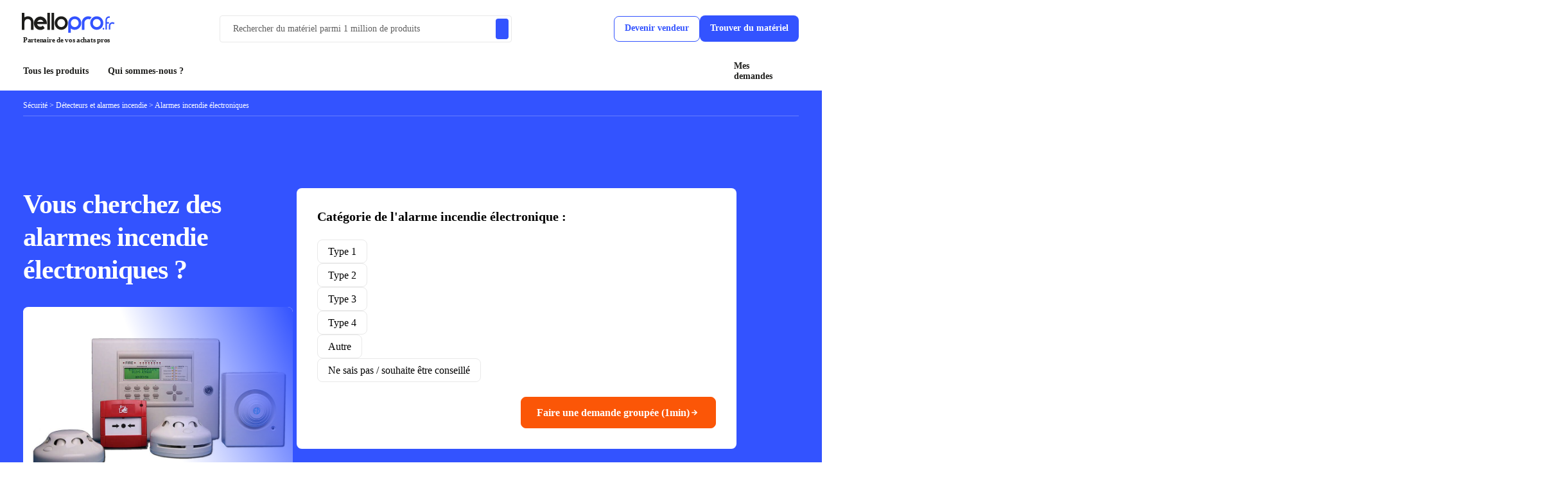

--- FILE ---
content_type: text/html; charset=UTF-8
request_url: https://www.hellopro.fr/alarmes-incendie-electroniques-1001841-fr-1-feuille.html
body_size: 37084
content:
<!DOCTYPE html>
<html lang="fr">
<head>
	<script>		
		var is_ab_matching = true;
		var ab_google_ads = '';
						var abtest_newform = true;
		var abtest_newform_raccourcie = true;				
		
		// ================AB TEST LEAD PRODUIT=========================
		var abtest_lead_produit = true;
		var version_abtest_lead_produit = 1;
		// ================FIN AB TEST LEAD PRODUIT=====================


		// ================ABTEST ETAPE MAIL=========================
		
		var abtest_etape_mail = true;
		var version_abtest_etape_mail = 1;
		
		// ================FIN ABTEST ETAPE MAIL=====================

		// ================ABTEST ECHANGER AVEC LE VENDEUR FICHE PRODUIT=========================
		
		var abtest_echange_vendeur = false;
				// ================FIN ABTEST ECHANGER AVEC LE VENDEUR FICHE PRODUIT=====================
		
		// ================ ABTEST VERIFIER PHONE ACHETEUR =========================
		
		var abtest_verif_phone_acheteur = false;
					var abtest1 = 'abtest_telephone_original';
					var is_abtest_verif_phone_acheteur = abtest_verif_phone_acheteur == "1";
		// ================FIN ABTEST VERIFIER PHONE ACHETEUR =====================

		// ================ABTEST NOMS FOURNISSEURS =========================

		var abtest_nom_fournisseur = false;
				var abtest_newfp = true;
		var newfp_version = 2;
		// --------------A/B test fiche produit---------------------

		// if(/matching=matchingoct23/.test(window.location.search)) {
		// 	is_ab_matching = true;
		// }		
	</script>
	<meta charset="UTF-8">
<title>Alarmes incendie électroniques - tous les fournisseurs - Alarmes incendie électroniques - Alarmes électroniques incendie - alarme anti-incendie - alarme de sécurité incendie - alarme incendie - alar</title> 
<meta name="author" content="Hellopro">
<meta name="description" content="Alarmes incendie électroniques: Trouvez des fournisseurs, grossistes et distributeurs de alarmes incendie électroniques. Tous les types de alarmes incendie électroniques: Alarmes incendie électroniques, Alarmes électroniques incendie, alarme anti-incendie, alarme de sécurité incendie, alarme incendie, alarme électronique incendie, alarme antiincendie, alarme anti incendie, déclenchement alarme incendie électronique">
<meta name="keywords"  content="Alarmes incendie électroniques , Alarmes électroniques incendie , alarme anti-incendie , alarme de sécurité incendie , alarme incendie , alarme électronique incendie , alarme antiincendie , alarme anti incendie , déclenchement alarme incendie électronique">
<meta name="verify-v1" content="g7xyLD6Q4N922q7NXd0OIE5xnmKOHyIhF82OjU0ICeo=" >
<meta name="viewport" content="width=device-width, initial-scale=1.0, shrink-to-fit=no">
<link rel="canonical" href="https://www.hellopro.fr/alarmes-incendie-electroniques-1001841-fr-1-feuille.html">
	
	<script type="application/ld+json">
{
    "@context": "http://schema.org",
    "@type": "ItemList",
    "itemListElement": [
        {
            "@type": "ListItem",
            "position": 1,
            "url": "https://www.hellopro.fr/solution-de-report-d-alertes-techniques-et-incendie-pour-securiser-vos-collaborateurs-ou-votre-etablissement-recevant-du-public-1001841-9127026-produit.html",
            "name": "Solution de report d'alertes techniques et incendie - Sécurisation des collaborateurs et ERP",
            "image": "https://www.hellopro.fr/images/produit-2/6/2/0/solutios-de-report-dalertes-techniques-et-incendie-pour-securiser-vos-collaborateurs-ou-votre-etablissement-recevant-du-public-9127026.jpg"
        },
        {
            "@type": "ListItem",
            "position": 2,
            "url": "https://www.hellopro.fr/boitier-d-alarme-bris-de-glace-phonique-en-saillie-dedie-a-la-centrale-casi-bgph-1001841-9468111-produit.html",
            "name": "Boîtier d'alarme bris de glace phonique en saillie - dédié à la centrale CASI - modèle BGPH",
            "image": "https://www.hellopro.fr/images/produit-2/1/1/1/boitier-dalarme-bris-de-glace-phonique-en-saillie-dedie-a-la-centrale-casi-bgph-9468111.png"
        },
        {
            "@type": "ListItem",
            "position": 3,
            "url": "https://www.hellopro.fr/alarme-incendie-conventionnelle-t1-www-altaens-com-1001841-253276-produit.html",
            "name": "Alarme incendie conventionnelle t1-www.Altaens.Com",
            "image": "https://www.hellopro.fr/images/produit-2/6/7/2/alarme-incendie-conventionnelle-t1-www-altaens-com-253276.jpg"
        },
        {
            "@type": "ListItem",
            "position": 4,
            "url": "https://www.hellopro.fr/alarme-type-4-a-pile-1001841-261464-produit.html",
            "name": "Alarme type 4 à pile",
            "image": "https://www.hellopro.fr/images/produit-2/4/6/4/alarme-type-4-a-pile-261464.jpg"
        },
        {
            "@type": "ListItem",
            "position": 5,
            "url": "https://www.hellopro.fr/kit-malentendant-ei-electronic-1001841-1665673-produit.html",
            "name": "Kit malentendant EI Electronic - Système RadioLINK avec stroboscope et coussinet vibrant pour DAAF EI605C et EI605TYC",
            "image": "https://www.hellopro.fr/images/produit-2/3/7/6/ei-electronic-kit-malentendant-1665673.gif"
        },
        {
            "@type": "ListItem",
            "position": 6,
            "url": "https://www.hellopro.fr/alarme-incendie-sistel-1001841-6691018-produit.html",
            "name": "Alarme incendie SISTEL - Types 1 à 4 avec systèmes sonores et visuels pour professionnels",
            "image": "https://www.hellopro.fr/images/produit-2/8/1/0/alarme-incendie-sistel-6691018.jpg"
        },
        {
            "@type": "ListItem",
            "position": 7,
            "url": "https://www.hellopro.fr/systeme-d-alarme-incendie-1001841-6858063-produit.html",
            "name": "Système d'alarme incendie - Types 1, 2A, 2B, 3 et 4 - Gestion des évacuations en ERP",
            "image": "https://www.hellopro.fr/images/produit-2/3/6/0/systeme-dalarme-incendie-6858063.jpg"
        },
        {
            "@type": "ListItem",
            "position": 8,
            "url": "https://www.hellopro.fr/boitier-d-alarme-bris-de-glace-phonique-etanche-bgph-e-1001841-9468121-produit.html",
            "name": "Boîtier d'alarme bris de glace phonique étanche - BGPH E - poste secondaire IP66 pour centrale CASI",
            "image": "https://www.hellopro.fr/images/produit-2/1/2/1/boitier-dalarme-bris-de-glace-phonique-etanche-bgph-e-9468121.png"
        },
        {
            "@type": "ListItem",
            "position": 9,
            "url": "https://www.hellopro.fr/systeme-radio-d-alarme-sonore-d-evacuation-type-4-1001841-6858064-produit.html",
            "name": "Système radio d'alarme sonore d'évacuation type 4",
            "image": "https://www.hellopro.fr/images/produit-2/4/6/0/systeme-radio-dalarme-sonore-devacuation-type-4-6858064.jpg"
        },
        {
            "@type": "ListItem",
            "position": 10,
            "url": "https://www.hellopro.fr/boitier-d-alarme-phonique-design-avec-membrane-et-boucle-auditive-bgph-dm-boucle-auditive-1001841-9468118-produit.html",
            "name": "Boîtier d'alarme phonique design avec membrane et boucle auditive - BGPH DM BOUCLE AUDITIVE",
            "image": "https://www.hellopro.fr/images/produit-2/8/1/1/boitier-dalarme-phonique-design-avec-membrane-et-boucle-auditive-bgph-dm-boucle-auditive-9468118.png"
        },
        {
            "@type": "ListItem",
            "position": 11,
            "url": "https://www.hellopro.fr/boitier-d-alarme-phonique-design-avec-membrane-bgph-dm-1001841-9468116-produit.html",
            "name": "Boîtier d'alarme phonique design avec membrane - BGPH DM - compatible centrale CASI - auto-alimenté",
            "image": "https://www.hellopro.fr/images/produit-2/6/1/1/boitier-dalarme-phonique-design-avec-membrane-bgph-dm-9468116.png"
        },
        {
            "@type": "ListItem",
            "position": 12,
            "url": "https://www.hellopro.fr/boitier-d-alarme-bris-de-glace-phonique-avec-boitier-d-encastrement-bgph-encastre-1001841-9468114-produit.html",
            "name": "Boîtier d'alarme bris de glace phonique avec boîtier d'encastrement - BGPH ENCASTRE - Poste secondaire pour centrale CASI",
            "image": "https://www.hellopro.fr/images/produit-2/4/1/1/boitier-dalarme-bris-de-glace-phonique-avec-boitier-dencastrement-bgph-encastre-9468114.png"
        },
        {
            "@type": "ListItem",
            "position": 13,
            "url": "https://www.hellopro.fr/boitier-d-alarme-bris-de-glace-phonique-etanche-avec-boucle-auditive-bgph-e-boucle-auditive-1001841-9479245-produit.html",
            "name": "Boîtier d'alarme bris de glace phonique étanche avec boucle auditive - BGPH E Boucle Auditive - IP66 et auto-alimenté",
            "image": "https://www.hellopro.fr/images/produit-2/5/4/2/boitier-dalarme-bris-de-glace-phonique-etanche-avec-boucle-auditive-bgph-e-boucle-auditive-9479245.png"
        },
        {
            "@type": "ListItem",
            "position": 14,
            "url": "https://www.hellopro.fr/alarme-incendie-type-4-baes-pack-easy-securite-1001841-5648837-produit.html",
            "name": "ALARME INCENDIE TYPE 4 + BAES - PACK EASY SECURITE",
            "image": "https://www.hellopro.fr/images/produit-2/7/3/8/alarme-incendie-type-4-baes-pack-easy-securite-5648837.jpg"
        },
        {
            "@type": "ListItem",
            "position": 15,
            "url": "https://www.hellopro.fr/type-4-a-pile-radio-alarme-1001841-6472093-produit.html",
            "name": "Type 4 à pile radio alarme",
            "image": "https://www.hellopro.fr/images/produit-2/3/9/0/type-4-a-pile-radio-6472093.jpg"
        },
        {
            "@type": "ListItem",
            "position": 16,
            "url": "https://www.hellopro.fr/alarme-incendie-type-2b-1001841-6490815-produit.html",
            "name": "Alarme incendie type 2b",
            "image": "https://www.hellopro.fr/images/produit-2/5/1/8/alarme-incendie-type-2b-6490815.jpg"
        }
    ]
}	</script>
 <link href="https://www.googleadservices.com" rel="preconnect" crossorigin>
				<link href="https://googleads.g.doubleclick.net" rel="preconnect" crossorigin><link href="https://www.googletagmanager.com" rel="preconnect" crossorigin>				<link href="https://script.hotjar.com" rel="preconnect" crossorigin>
				<link href="https://static.hotjar.com" rel="preconnect" crossorigin>
				
				<link rel="preload" fetchpriority="high" href="https://www.hellopro.fr/images/vignette_rubrique/l/1/4/8/Screenshot Capture - 2023-04-14 - 14-02-11.jpg" as="image">		<!-- FONT FACE -->
		<style>							:root{--color-orange:#FB5607;--color-orange-secondary:#F46C0E;--color-orange-light:#FFF5F0;--color-orange-heavy:#E24C04;--color-bleu:#3353FF;--color-bleu-light:#F5F6FF;--color-bleu-heavy:#0026F5;--color-bleu-noir:#041325;--color-noir:#1D1D1B;--color-noir-heavy:#000000;--color-gris:#5F5F5F;--color-gris-blanc:#D7DBE0;--color-clair-1:#E9E9E9;--color-clair-2:#EAECF1;--color-clair-3:#F0F2F5;--color-clair-4:#F4F4F4;--color-white:#FFF;--color-vert:#02C39A;--color-vert-light:#DCFFF7;--color-rouge:#EA1F38;--color-rouge-light:#FEF1F3;--color-bleu-light-2:#ADBAFF;--color-orange-light-2:#FEC8AF}*{-webkit-box-sizing:border-box;box-sizing:border-box;font-family:Inter}html{margin:0;padding:0}body{margin:0;padding:0;position:relative}.container{position:relative;width:100%;max-width:1208px;margin:0 auto;-webkit-box-sizing:border-box;box-sizing:border-box}.d-none{display:none}.bg-color-white{background-color:var(--color-white)!important}.d-flex{display:-webkit-box;display:-ms-flexbox;display:flex}.justify-content-space-between{-webkit-box-pack:justify;-ms-flex-pack:justify;justify-content:space-between}.align-items-center{-webkit-box-align:center;-ms-flex-align:center;align-items:center}.gp-4{gap:4px!important}.border-radius-4{border-radius:4px!important}.mt-0{margin-top:0!important}.mt-16{margin-top:16px!important}.gp-8{gap:8px!important}.btn.btn-tertiary,button.btn-tertiary{color:var(--color-orange);background-color:var(--color-orange-light);border:1px solid #fff}.btn.btn-tertiary.btn-bleu,button.btn-tertiary.btn-bleu{color:var(--color-bleu);background-color:var(--color-bleu-light);border:1px solid var(--color-bleu-light)}.btn-tertiary:focus,.btn-tertiary:hover{background-color:var(--color-orange);color:#fff}.btn-tertiary.btn-bleu:focus,.btn-tertiary.btn-bleu:hover{background-color:var(--color-bleu);border-color:var(--color-bleu);color:#fff;text-decoration:none}.border-radius-8{border-radius:8px!important}.btn,button{display:-webkit-box;display:-ms-flexbox;display:flex;-webkit-box-orient:horizontal;-webkit-box-direction:normal;-ms-flex-direction:row;flex-direction:row;-webkit-box-pack:center;-ms-flex-pack:center;justify-content:center;-webkit-box-align:center;-ms-flex-align:center;align-items:center;padding:14px 24px;background:var(--color-orange);border-radius:8px;font-family:Inter;font-style:normal;font-weight:600;font-size:16px;line-height:19px;text-align:center;color:#fff;border:1px solid var(--color-orange);width:-webkit-fit-content;width:-moz-fit-content;width:fit-content;cursor:pointer;-webkit-transition:all linear .1s;-o-transition:all linear .1s;transition:all linear .1s}.btn.btn-primary,button.btn-primary{background-color:var(--color-orange)}.btn.btn-primary.btn-bleu,button.btn-primary.btn-bleu{background-color:var(--color-bleu);border-color:var(--color-bleu)}.p-relative{position:relative}.justify-content-center{-webkit-box-pack:center;-ms-flex-pack:center;justify-content:center}.justify-content-start{-webkit-box-pack:start;-ms-flex-pack:start;justify-content:flex-start}#carousel-photo-product{max-width:735px;width:100%;height:433px;background:#fff;box-shadow:0 2px 2px rgba(0,0,0,.07)}.p-0{padding:0!important}.w-100{width:100%!important}.mb-64{margin-bottom:64px!important}.font-12{font-size:12px!important}.font-weight-400,.font-weight-normal{font-weight:400!important}.mb-8{margin-bottom:8px!important}.mt-12{margin-top:12px!important}.f-wrap{-ms-flex-wrap:wrap;flex-wrap:wrap}.mb-16{margin-bottom:16px!important}.row{display:-webkit-box;display:-ms-flexbox;display:flex;-webkit-box-orient:horizontal;-webkit-box-direction:normal;-ms-flex-flow:row wrap;flex-flow:row wrap;margin:0 0}.border-2{border:2px solid!important}.border-color-clair-3{border-color:var(--color-clair-3)!important}.bg-color-clair-3{background-color:var(--color-clair-3)!important}.flex-d-column{-webkit-box-orient:vertical;-webkit-box-direction:normal;-ms-flex-direction:column;flex-direction:column}.gp-16{gap:16px!important}.mb-24{margin-bottom:24px!important}.mini-hp-carousel,.parent-hp-carousel{position:relative;width:100%}.hp-carousel{overflow:hidden;display:-webkit-box;display:-ms-flexbox;display:flex;gap:14px;width:100%;height:100%}.hp-carousel.carousel-single{gap:0}.hp-carousel.carousel-type-2{gap:16px}.hp-carousel.carousel-single .carousel-item{-ms-flex-negative:0;flex-shrink:0;-webkit-box-flex:0;-ms-flex-positive:0;flex-grow:0;width:100%;display:-webkit-box;display:-ms-flexbox;display:flex;-webkit-box-pack:center;-ms-flex-pack:center;justify-content:center;-webkit-box-align:center;-ms-flex-align:center;align-items:center}.hp-carousel-control{cursor:pointer;color:var(--color-noir)}.hp-carousel-control.disabled-control{cursor:not-allowed!important;color:var(--color-clair-1)!important}.hp-carousel .hp-carousel-control{background:unset;position:absolute!important;align-self:center}.hp-carousel .hp-carousel-control[data-slide=left]{left:0}.hp-carousel .hp-carousel-control[data-slide=right]{right:0}.hp-carousel .carousel-blur{opacity:.5}.ml-8{margin-left:8px!important}.mr-8{margin-right:8px!important}.carousel-item{scroll-snap-align:start;-ms-flex-negative:0;flex-shrink:0;-webkit-box-flex:0;-ms-flex-positive:0;flex-grow:0}.carousel-item.active{border:1px solid #bfbfbf}.bloc-tarification{width:347px;padding:0 15px}.mb-4{margin-bottom:4px!important}h1,h2,h3,h4,h5,h6{margin-top:4px;margin-bottom:8px;font-family:Inter;font-style:normal;font-weight:600;color:var(--color-noir);letter-spacing:-.01em}.pseudo-h1,h1{font-weight:700;font-size:42px;line-height:51px}.pseudo-h2,h2{font-size:32px;line-height:39px}.pseudo-h3,h3{font-size:24px;line-height:29px}.pseudo-h4,h4{font-size:20px;line-height:24px}.font-24{font-size:24px!important}.font-weight-600{font-weight:600!important}.font-18{font-size:18px!important}.text-align-center{text-align:center!important}#carousel-photo-product .hp-carousel .carousel-item img{object-fit:cover;max-width:680px;max-height:380px}a{text-decoration:none}.bxs-bulb::before{content:"\ecf7"}@media (max-width:1224px){.container{padding:0 10px}}@media (max-width:1208px){.mob-margin{margin:0 16px}.mob-w-100{width:100%;display:-webkit-box;display:-ms-flexbox;display:flex;-webkit-box-orient:vertical;-webkit-box-direction:normal;-ms-flex-direction:column;flex-direction:column;-webkit-box-align:center;-ms-flex-align:center;align-items:center;max-width:none!important}}@media (max-width:768px){.btn,button{padding:12px 22px;font-size:14px}#carousel-photo-product{height:280px}#carousel-photo-product .hp-carousel .carousel-item img{object-fit:contain;width:100%;height:100%}}@media (max-width:650px){.sm-w-100{width:100%;max-width:none!important}}
								:root{--val-padding:calc((100% - 1208px)/2)}#mhp_cart.d-none{display:none!important}#bleu-container,#bleu-container-bis{margin:unset;width:100%}#bleu-container{padding-left:var(--val-padding);padding-right:var(--val-padding)}#entete-page #cn-fil-ariane{color:var(--color-noir)!important}#entete-page #cn-fil-ariane .breadcrumb-link{color:var(--color-noir)}#cn-fil-ariane.mobile-print{color:var(--color-noir)!important;padding:8px 38px}#cn-fil-ariane.mobile-print .breadcrumb-link{color:var(--color-noir)!important}.white-divider.mobile-print{border-color:var(--color-gris-blanc);margin-bottom:8px}.breadcrumb-link{color:var(--color-white)}#cn-titre-vignette{width:426px}#cn-form-ao{min-height:336px;width:685px;border-radius:8px}.white-divider{width:100%;border-bottom:1px solid rgba(255,255,255,.25)}#cn-invit{width:815px}#cn-logo-frns{background-color:#fff;padding:0 var(--val-padding);box-shadow:0 3px 3px rgba(0,0,0,.07);height:120px;display:flex;align-items:center;justify-content:center}.pt-16{padding-top:16px}.bg-color-bleu{background-color:var(--color-bleu)!important}.mb-112{margin-bottom:112px!important}.font-12{font-size:12px!important}.pb-8{padding-bottom:8px}.font-color-white{color:var(--color-white)!important}.white-divider{width:100%;border-bottom:1px solid rgba(255,255,255,.25)}.align-items-start{-webkit-box-align:start;-ms-flex-align:start;align-items:start}.d-flex{display:-webkit-box;display:-ms-flexbox;display:flex}.gp-96{gap:96px!important}.pb-112{padding-bottom:112px}#cn-form-ao,#cn-form-devis-minute{min-height:336px;width:685px;border-radius:8px}.p-32{padding:32px}.border-radius-8{border-radius:8px!important}.bg-color-white{background-color:var(--color-white)!important}.mb-24{margin-bottom:24px!important}.pseudo-h4,h4{font-size:20px;line-height:24px}h1,h2,h3,h4,h5,h6{margin-top:4px;margin-bottom:8px;font-family:Inter;font-style:normal;font-weight:600;color:var(--color-noir);letter-spacing:-.01em}.mb-24{margin-bottom:24px!important}.pseudo-h4,h4{font-size:20px;line-height:24px}h1,h2,h3,h4,h5,h6{margin-top:4px;margin-bottom:8px;font-family:Inter;font-style:normal;font-weight:600;color:var(--color-noir);letter-spacing:-.01em}.bloc-checkimage{-webkit-box-orient:vertical;-webkit-box-direction:normal;-ms-flex-direction:column;flex-direction:column;width:130px;min-height:130px}.bloc-checkimage,.bloc-ckeck,.bloc-check,.bloc-radio{display:-webkit-box;display:-ms-flexbox;display:flex;-webkit-box-orient:horizontal;-webkit-box-direction:normal;-ms-flex-direction:row;flex-direction:row;-webkit-box-pack:center;-ms-flex-pack:center;justify-content:center;-webkit-box-align:center;-ms-flex-align:center;align-items:center;padding:8px 16px;border-radius:8px;gap:8px;width:-webkit-fit-content;width:-moz-fit-content;width:fit-content;font-weight:400;font-size:16px;line-height:19px;cursor:pointer;-webkit-user-select:none;-moz-user-select:none;-ms-user-select:none;user-select:none;border:1px solid var(--color-clair-1)}.bloc-checkimage{-webkit-box-orient:vertical;-webkit-box-direction:normal;-ms-flex-direction:column;flex-direction:column;width:130px;min-height:130px}.bloc-checkimage input:not(.input-autre),.bloc-ckeck input:not(.input-autre),.bloc-check input:not(.input-autre),.bloc-radio input:not(.input-autre){position:absolute;opacity:0;cursor:pointer;height:0;width:0}.bloc-checkimage .choix-lbl{text-align:center;overflow:hidden}#bleu-container,#bleu-container-bis{margin:unset;width:100%}.text-align-center{text-align:center!important}.align-items-center{-webkit-box-align:center;-ms-flex-align:center;align-items:center}.font-24{font-size:24px!important}.font-weight-700,.font-weight-bold{font-weight:700!important}.pt-24{padding-top:24px}.pb-64{padding-bottom:64px}.font-color-white{color:var(--color-white)!important}.bg-color-bleu{background-color:var(--color-bleu)!important}.pseudo-h1,h1{letter-spacing:-1px}.mb-32{margin-bottom:32px!important}.pseudo-h1,h1{font-weight:700;font-size:42px;line-height:51px}@media(max-width:450px){#cn-titre-vignette,#cn-vignette-rub{width:92vw}}@media(max-width:768px){#cn-vignette-rub{width:92vw}}#cn-vignette-rub{width:420px;height:300px;border-radius:8px;position:relative;overflow:hidden;display:flex;background:white;justify-content:center;align-items:center}#bg_vign_rub{background-image:linear-gradient(247.6deg,#3353FF 0%,rgba(51,83,255,0) 49.94%);position:absolute;width:100%;height:100%}#cn-vignette-rub img{width:100%;height:auto;max-width:100%;max-height:100%;object-fit:scale-down;}.imagemark_2{width:auto;height:55px}			.d-none{display:none}.w-45{width:45%!important}.gp-24{gap:24px!important}.gp-6{gap:6px!important}header{padding-bottom:10px!important;position:relative;z-index:1000}.is-sticky{transform:translateY(1%);transition:transform .3s ease-in}.header-sticky{position:sticky;top:-1px;z-index:3000}.header-sticky.h-visible{transform:translateY(0)}.backdrop.homepage{z-index:3500}.hp-modal{z-index:4000!important}#sheader-1{padding:20px 0 10px}.logo img{height:32px;width:100%;object-fit:contain;margin-left:-3px}.search-result.prod{margin-top:53px}.input-container{width:455px;padding:4px 4px 4px 0;border:1px solid var(--color-clair-1)}#search-input{flex:1;font-size:14px;padding:8px;border:none!important;text-overflow:ellipsis;overflow:hidden}#search-input::placeholder{font-weight:500;font-size:14px;color:var(--color-gris)}#search-input::-moz-placeholder{font-weight:500;font-size:14px;color:var(--color-gris)}#search-button-2{padding:6px 12px;padding-right:0;background-color:var(--color-white);border:none;border-radius:4px;cursor:pointer}#search-button-2 .bx{color:var(--color-gris);font-size:20px;vertical-align:middle}#search-button{padding:6px 10px;background-color:var(--color-bleu);color:var(--color-white);border:none;border-radius:4px;cursor:pointer}#sheader-1 .btn-primary.btn-bleu:hover{background-color:var(--color-bleu-heavy);border-color:var(--color-bleu-heavy)}#sheader-1 .become-supplier,#sheader-1 .btn-panier,#sheader-1 .decrire_besoin,#sheader-1 .dmd_conseil,#sheader-1 .find-material{font-size:14px;font-weight:600;text-align:center;padding:10px 16px 12px;cursor:pointer}#sheader-1 .decrire_besoin{border:none}.become-supplier{color:var(--color-bleu);border:1px solid var(--color-bleu);background:var(--color-white)}#sheader-1 .dmd_conseil,#sheader-1 .find-material{color:var(--color-white);font-weight:700;background-color:var(--color-bleu);border:none}.btn-panier{color:var(--color-orange);background-color:var(--color-white);border:1px solid var(--color-orange)}.btn-panier:hover .nb-produit-panier{background:var(--color-white);color:var(--color-orange);border:1px solid var(--color-orange)}.nb-produit-panier{position:absolute;right:-8px;top:-6px;width:18px;height:18px;background:var(--color-orange);border-radius:50%;font-style:normal;font-weight:700;font-size:10px;padding:10px;line-height:15px;text-align:center;color:var(--color-white)}.lib-mob{display:none}.about-us,.hamburger,.mes-demande-mca{padding:6px 10px 12px 0;font-weight:600;font-size:14px}.hamburger{margin-right:20px;padding-left:10px;text-decoration:none;color:var(--color-noir)}.menu-row{position:relative;left:-10px;width:calc(100% + 15px)}.hamburger:hover{color:var(--color-bleu)}.about-us:hover,.mes-demande-mca:hover{color:var(--color-bleu)}.menu-row:not(.active) .hamburger:hover i{color:var(--color-bleu)}.menu-row.active .hamburger{color:var(--color-white);background:var(--color-bleu);border-radius:4px 4px 0 0}.hamburger-icon{font-size:20px}.about-us,.mes-demande-mca{color:var(--color-noir)}.partenaire{font-family:Inter;font-weight:700;font-size:11px;line-height:13px;letter-spacing:-.025em;color:var(--color-noir)}.menu-row{border-bottom:2px solid var(--color-white)}.menu-row.active{border-bottom:2px solid var(--color-bleu)}.mega-menu{position:absolute;top:40px;left:0;z-index:100;width:100%}.header-sticky.mega-menu{right:0}.menu-container{padding:20px 16px;background-color:var(--color-white);width:360px;max-height:85vh;overflow:auto;border-radius:0 0 0 8px}ul.menu-container{margin:0}.menu-item.active,.menu-item:hover{background:#f5f9ff;border-radius:4px;color:var(--color-bleu)}.menu-item.active .sous-menu,.menu-item:hover .sous-menu{font-weight:600;color:var(--color-bleu)}.menu-item.active i,.menu-item:hover i{display:block!important;color:var(--color-bleu)}.menu-item{padding:5px;list-style:none;cursor:pointer}.bloc-ss-menu{width:80%;max-width:380px;line-height:20px}.sous-menu{font-weight:500;font-size:14px;letter-spacing:-.01em;color:var(--color-noir)}.sous-menu::before{display:none;content:"";width:14px;height:13px;vertical-align:sub;background-repeat:no-repeat;background-position:center;background-size:contain}.nom_univers{font-weight:600;font-size:32px;color:var(--color-white);letter-spacing:-.01em}.mega-menu .btn-tout-voir{font-weight:700;font-size:14px;text-align:center;padding:10px 16px 12px;border:none}.btn-tout-voir .bx{font-weight:700}.btn-tout-voir .bx::before{vertical-align:sub}.header-mm{height:150px;background-repeat:no-repeat;background-size:cover;padding:0 46px}.menu-details{padding:40px;gap:80px;border-radius:0 0 8px 8px}.header-mm{background-image:linear-gradient(90deg,#3353ff 35.35%,rgba(51,83,255,0) 100%)}.nom_rubrique{font-weight:600;font-size:18px;line-height:22px;cursor:pointer}.nom_feuille{font-weight:500;font-size:14px;line-height:20px;margin-bottom:4px}.nom_feuille .bx::before{vertical-align:middle}.menu-item-list{position:absolute;left:360px;right:0}.menu-item-list.mm1{z-index:1000}.menu-item-list.mm2{z-index:900}.menu-item-list.mm3{z-index:800}.menu-item-list.mm4{z-index:700}.menu-item-list.mm5{z-index:600}.menu-item-list.mm6{z-index:500}.menu-item-list.mm7{z-index:400}.menu-item-list.mm8{z-index:300}.menu-item-list.mm9{z-index:200}.menu-item-list.mm10{z-index:101}.backdrop.homepage{background:rgba(0,0,0,.94)}.nom_feuille:hover{color:var(--color-noir)!important}.btn-tout-voir:hover{background:var(--color-bleu)!important;color:var(--color-white)!important}.btn-tout-voir:hover .bx{color:var(--color-white)}.z-2{z-index:2}.z-20{z-index:20}.backdrop-mega-menu{position:absolute;top:0;left:0;width:100%;height:100%;background:rgba(0,0,0,.29);z-index:20}.search-container{height:55px;background:var(--color-bleu-light);border:2px solid var(--color-bleu)}.search-container .bx{font-size:20px;display:inline}.search-container .bx::before{display:inline}#modal_search .hp-modal-header{display:none!important}#modal_search.hp-modal .hp-modal-content{margin:20px auto 60px auto;width:600px}#modal_search.hp-modal .hp-modal-dialog{margin:0 auto 150px;border-top-left-radius:0;border-top-right-radius:0;overflow:hidden}#modal_recherche_categorie .btn-search,#modal_search .btn-search{font-weight:700;font-size:14px;padding:10px 16px 12px;border:none;border-radius:3px}#modal_search #mot_cles_nh{flex:1;width:0!important;padding:10px;margin:0;border:none;background:var(--color-bleu-light);color:var(--color-bleu);font-weight:500;font-size:18px;outline:0}.title-result{font-weight:600;font-size:18px}.recent-search-item{font-weight:500;font-size:14px;cursor:pointer}.recent-search-item:hover{color:var(--color-bleu)!important}.list-categorie{row-gap:8px}.list-categorie-item{cursor:pointer}.lien-produit b,.list-categorie-item b{font-weight:500;font-size:16px;letter-spacing:-.01em;color:var(--color-bleu)}.list-categorie,.list-produit{column-gap:40px}.link-categ{padding:6px 12px;background:var(--color-white);border:1px solid var(--color-clair-1);border-radius:6px;font-weight:500;font-size:16px;letter-spacing:-.01em;color:var(--color-noir);line-height:28px;display:-webkit-box;-webkit-line-clamp:1;-webkit-box-orient:vertical;overflow:hidden;width:fit-content}.lien-produit{min-height:65px;border:1px solid transparent;cursor:pointer}.img_produit{min-width:48px;width:48px;height:48px;background:#f0f2f5}.img_produit img{width:100%;height:100%;object-fit:contain}.nom_produit{font-weight:500;font-size:14px}.nom_produit>span{max-height:36px;display:-webkit-box;-webkit-line-clamp:2;-webkit-box-orient:vertical;overflow:hidden;line-height:16px}.back-to-menu{display:none;font-weight:600;font-size:14px;cursor:pointer}.back-to-menu .bx::before{display:inline;vertical-align:middle}@media (max-width:1224px){.container{padding:0 10px}.container.menu-wrapper{padding:0 15px}}@media (max-width:1091px){#sheader-1{position:relative;height:122px;align-items:flex-start}.search-form{position:absolute;bottom:0;left:0;right:0}.input-container{width:100%}}@media (max-width:1024px){.menu-details{flex-direction:column!important;gap:0}}@media (max-width:881px){.back-to-menu{display:block}.menu-item-list{left:0}.header-mm{padding:0 16px;background-position:center bottom}.menu-details{padding:18px 16px}.nom_univers{font-size:20px}.menu-container{border-radius:0 0 8px 8px}.btn-tout-voir{font-weight:600}}@media (max-width:768px){.become-supplier.ab,.dmd_conseil{display:none!important}.lien-produit,.list-categorie-item{width:100%!important}#modal_search.hp-modal .hp-modal-content{width:auto;padding:0 30px}.header-mm{background:var(--color-bleu)!important}}@media (max-width:645px){.lib-mob{display:inline-block}.lib-desktop{display:none}.gp-4-mob{gap:4px!important}.btn-panier{padding:8px 10px}.btn-panier::before{content:"";display:inline-block;width:20px;height:18px;background:url(/hellopro_fr/images/panier.svg) no-repeat center}#sheader-1 .become-supplier,#sheader-1 .btn-panier,#sheader-1 .decrire_besoin,#sheader-1 .dmd_conseil,#sheader-1 .find-material{padding:8px 12px}}@media (max-width:509px){.btn-tout-voir{padding:10px 16px 12px}}@media (max-width:425px){.mega-menu{right:0!important}.menu-container{width:100%}.header-mm{background-position-x:-198px!important}}@media (max-width:390px){.logo img{width:90%}.partenaire{font-size:10px}.logo-desktop{margin-left:0!important}.gp-8-mob{gap:8px!important}#modal_search.hp-modal .hp-modal-content{padding:0 15px}}@media(max-width:375px){.search-form{bottom:-8px}}@media (max-width:365px){.about-us,.hamburger,.mes-demande-mca{padding:6px}.mes-demande-mca{padding-right:0}.mega-menu{top:34px}}.menu-item-list.open_soeur .header-mm { background-image: linear-gradient(90deg, #3353ff 35.35%, rgb(51 83 255 / 92%) 100%)!important;}.menu-item a:after,.menu-item data-hp:after,.menu-details a.nom_feuille:after,.menu-details data-hp.nom_feuille:after{font-family: boxicons !important;font-weight: 400;font-style: normal;font-variant: normal;line-height: 1;text-rendering: auto;display: inline-block;text-transform: none;speak: none;-webkit-font-smoothing: antialiased;-moz-osx-font-smoothing: grayscale;}.menu-item a:after,.menu-item data-hp:after{content: "\ea50"}.menu-details a.nom_feuille:after,.menu-details data-hp.nom_feuille:after {content: "\ea50"}
					</style>
				<!-- CSS GENERAL -->
					<link rel="preload" href="https://www.hellopro.fr/design_system/css/fonts_hp.css" as="style" onload="this.onload=null;this.rel='stylesheet'">
				<link rel="preload" href="https://www.hellopro.fr/design_system/css/css_general_v1.css?v=20250917153500" as="style" onload="this.onload=null;this.rel='stylesheet'">
		<noscript><link rel="stylesheet" href="https://www.hellopro.fr/design_system/css/css_general_v1.css?v=20250917153500"></noscript>

					<link rel="preload" href="https://www.hellopro.fr/design_system/css/filepond.min.css?v=20250917153500" as="style" onload="this.onload=null;this.rel='stylesheet'">
			<noscript><link rel="stylesheet" href="https://www.hellopro.fr/design_system/css/filepond.min.css?v=20250917153500"></noscript>
			<link rel="preload" fetchpriority="high" href="https://www.hellopro.fr/hellopro_fr/landing_page/ia/assets/img/photo-patrick.png" as="image">
			
		
					<link rel="preload" href="https://www.hellopro.fr/design_system/css/feuille.css?v=20250917153500" as="style" onload="this.onload=null;this.rel='stylesheet'">
			<noscript><link rel="stylesheet" href="https://www.hellopro.fr/design_system/css/feuille.css?v=20250917153500"></noscript>
					<link rel="preload" href="https://www.hellopro.fr/design_system/css/slick.css?v=20250917153500" as="style" onload="this.onload=null;this.rel='stylesheet'">
			
				<link rel="preload" href="https://www.hellopro.fr/design_system/css/formulaire.css?v=20250917153500" as="style" onload="this.onload=null;this.rel='stylesheet'">
				<link rel="preload" href="https://www.hellopro.fr/design_system/css/simplebar.css?v=20250917153500" as="style" onload="this.onload=null;this.rel='stylesheet'">
	<noscript><link rel="stylesheet" href="https://www.hellopro.fr/design_system/css/simplebar.css?v=20250917153500"></noscript>
	<script defer src="https://www.hellopro.fr/design_system/js/js_general_v1.js?v=20251210124000" ></script><script defer src="https://www.hellopro.fr/js/annuaire_hp/generale_log.js?v=20251210124000"></script><script defer src="https://www.hellopro.fr/design_system/js/feuille.js?v=20251210124000" ></script><script defer src="https://www.hellopro.fr/mhp/assets/js/mhp_panier.js?v=20251210124000"></script>
								<script defer src="https://www.hellopro.fr/design_system/js/formulaire.js?v=20251210124000"></script>
					<script defer src="https://www.hellopro.fr/design_system/js/formulaire_produit.js?v=20251210124000"></script>
					<script defer src="https://www.hellopro.fr/design_system/js/slick.1.9.0.min.js"></script>				
					<script defer src="https://www.hellopro.fr/design_system/js/simplebar.js?v=20251210124000"></script>

		<script defer src="https://www.hellopro.fr/design_system/js/substitution.js?v=20251210124000"></script>
		<script>
		window.dataLayer = window.dataLayer || [];
		function push_consent_hp(){dataLayer.push(arguments);}
		if("www.hellopro.fr"==window.location.hostname||"conseils.hellopro.fr"==window.location.hostname){function stocker_consentement_inline(adStorage,analyticsStorage,adUserData,adPersonalization){var max_age="31536000";let consentValue="ad_storage:"+adStorage+"|analytics_storage:"+analyticsStorage+"|ad_user_data:"+adUserData+"|ad_personalization:"+adPersonalization;const existingConsentCookie=document.cookie.split("; ").find(row=>row.startsWith("user_consent_hp=")),existingValue=existingConsentCookie?decodeURIComponent(existingConsentCookie.split("=")[1]):"",alreadyHasAnalyticsFlag=existingValue.includes("analytics_denied_set:1");"denied"!=analyticsStorage||alreadyHasAnalyticsFlag?existingConsentCookie||(document.cookie="user_consent_hp="+encodeURIComponent(consentValue)+"; path=/; domain=.hellopro.fr; max-age="+max_age+"; Secure; SameSite=Lax"):(consentValue+="|analytics_denied_set:1",max_age="2592000",document.cookie="user_consent_hp="+encodeURIComponent(consentValue)+"; path=/; domain=.hellopro.fr; max-age="+max_age+"; Secure; SameSite=Lax")}function recuperer_cookie_consentement(){const match=document.cookie.match(/user_consent_hp=([^;]+)/);if(!match)return null;const consentArray=decodeURIComponent(match[1]).split("|"),consentObject={};return consentArray.forEach(item=>{const[key,value]=item.split(":");consentObject[key]=value}),consentObject}push_consent_hp("consent","default",{ad_storage:"denied",analytics_storage:"denied",ad_user_data:"denied",ad_personalization:"denied"});const cookie_hp_consent=document.cookie.match(/hp_consent=([^;]+)/),cookie_user_consent_hp=document.cookie.match(/user_consent_hp=([^;]+)/);var user_consent_v2={ad_storage:"denied",analytics_storage:"denied",ad_user_data:"denied",ad_personalization:"denied"};if(cookie_hp_consent&&!cookie_user_consent_hp){const valeur_ancien_cookie=cookie_hp_consent[1];if("1"==valeur_ancien_cookie)user_consent_v2={ad_storage:"denied",analytics_storage:"denied",ad_user_data:"denied",ad_personalization:"denied"};else if("2"==valeur_ancien_cookie){const cookieRow=document.cookie.split("; ").find(row=>row.startsWith("hp_consent_perso="));if(cookieRow){const perso=decodeURIComponent(cookieRow.split("=")[1]).split(",");user_consent_v2={ad_storage:"1"==perso[1]?"granted":"denied",analytics_storage:"1"==perso[0]?"granted":"denied",ad_user_data:"1"==perso[1]?"granted":"denied",ad_personalization:"1"==perso[1]?"granted":"denied"}}}else"3"==valeur_ancien_cookie&&(user_consent_v2={ad_storage:"granted",analytics_storage:"granted",ad_user_data:"granted",ad_personalization:"granted"});stocker_consentement_inline(user_consent_v2.ad_storage,user_consent_v2.analytics_storage,user_consent_v2.ad_user_data,user_consent_v2.ad_personalization)}else if(cookie_user_consent_hp){const saved=recuperer_cookie_consentement();saved&&(user_consent_v2=saved),stocker_consentement_inline(user_consent_v2.ad_storage,user_consent_v2.analytics_storage,user_consent_v2.ad_user_data,user_consent_v2.ad_personalization)}push_consent_hp("consent","update",{ad_storage:user_consent_v2.ad_storage,analytics_storage:user_consent_v2.analytics_storage,ad_user_data:user_consent_v2.ad_user_data,ad_personalization:user_consent_v2.ad_personalization})}
	</script>
    <script type="text/javascript">
        var id_societe = '';
        var id_produit_js = '';
        var id_rubrique_js = '';
        var id_rubrique_p_js = '1000364';
        var id_fabricant_js = '';
        var nom_commercial_js = '';
        var etat_critere = '';

		        var page = "feuille.php"
    </script>
        				<script type="application/ld+json">
				{
    "@context": "https://schema.org",
    "@type": "BreadcrumbList",
    "itemListElement": [
        {
            "@type": "ListItem",
            "position": 1,
            "name": "Sécurité",
            "item": "https://www.hellopro.fr/securite-1000012-fr-rubrique.html"
        },
        {
            "@type": "ListItem",
            "position": 2,
            "name": "Détecteurs et alarmes incendie",
            "item": "https://www.hellopro.fr/detecteurs-et-alarmes-incendie-1000364-fr-rubrique.html"
        },
        {
            "@type": "ListItem",
            "position": 3,
            "name": "Alarmes incendie électroniques",
            "item": "https://www.hellopro.fr/alarmes-incendie-electroniques-1001841-fr-1-feuille.html"
        }
    ]
}				</script>
		<script>
					var feuille_optim_seo = 1;
				</script>		<!-- Anti-flicker snippet -->
		<style>.async-hide { opacity: 0 !important} </style>
		<script>(function(a,s,y,n,c,h,i,d,e){s.className+=' '+y;h.start=1*new Date;
		h.end=i=function(){s.className=s.className.replace(RegExp(' ?'+y),'')};
		(a[n]=a[n]||[]).hide=h;setTimeout(function(){i();h.end=null},c);h.timeout=c;
		})(window,document.documentElement,'async-hide','dataLayer',2000,
		{'GTM-PBBSTMC':true});</script>
		<script>
				window['GoogleAnalyticsObject'] = 'ga';
				window['ga'] = window['ga'] || function() {
					(window['ga'].q = window['ga'].q || []).push(arguments)
				};
			</script>
			<link rel="preload" as="image" href="https://www.hellopro.fr/hellopro_fr/images/loading-ps.svg">
			
			<link rel="preload" href="https://www.hellopro.fr/hellopro_fr/images/hp-logo.svg" as="image">
			<link rel="preload" href="https://www.hellopro.fr/hellopro_fr/images/badge-meilleure-vente.svg" as="image">
			<link rel="preload" href="https://www.hellopro.fr/hellopro_fr/images/bx-right-arrow-alt.svg" as="image">
			<link rel="preload" href="https://www.hellopro.fr/hellopro_fr/images/bxs-bell-ring.svg" as="image">
			<link rel="preload" href="https://www.hellopro.fr/hellopro_fr/images/ajax-loader.gif" as="image">
			<link rel="preload" href="https://www.hellopro.fr/hellopro_fr/images/badge-vendeur-certifie.svg" as="image">
			<link rel="preload" href="https://www.hellopro.fr/mhp/assets/images/loader.gif" as="image">
									<script type="text/javascript">
							let categorie_plus = 1;
							let custom_categorie_tab = ['Non prioritaire', 'Prioritaire'];
							let custom_categorie     = custom_categorie_tab[categorie_plus];
							dataLayer.push({ 'hpCustomCategory': custom_categorie });
						</script>
					    <!-- background img mega-menu  -->
	
	<!-- CSS INLINE HEADER -->
		<script> 
		var type_template='3'; 
			
	</script>
	
	</head>
<body>
	
	<!-- Google Tag Manager (noscript) -->
		<noscript><iframe src="https://www.googletagmanager.com/ns.html?id=GTM-PBBSTMC"
		height="0" width="0" style="display:none;visibility:hidden"></iframe></noscript>
		<!-- End Google Tag Manager (noscript) -->
<!-- FONT FACE -->


<div class="backdrop-mega-menu d-none"></div>
<header id="header" class="bg-color-white " >
  <div class="container">
    <div id="sheader-1" class="d-flex justify-content-space-between align-items-center">
      <div class="logo">
      		        <data-hp data-link="" class="nuh" data-type="hp">
	        	<img class="logo-desktop" src="https://www.hellopro.fr/hellopro_fr/images/hp-logo.svg" alt="Hellopro">
	        </data-hp>
                <div class="partenaire">Partenaire de vos achats pros</div>
      </div>
      <div class="search-form d-flex align-items-center">
        <div class="input-container d-flex gp-4 bg-color-white border-radius-4">
          <span id="search-button-2" class="border-radus-4"><i class="bx bx-search"></i></span>
          <input type="text" id="search-input" class="border-radius-4 mt-0" placeholder="Rechercher du mat&eacute;riel parmi 1 million de produits">
          <button id="search-button" aria-label="Rechercher du materiel parmi 1 million de produits"><i class="bx bx-right-arrow-alt"></i></button>
        </div>
      </div>
	  <div class="d-flex align-items-center gp-8 gp-4-mob" id="btn-header">
		  			<data-hp data-link="" class="btn-tertiary become-supplier border-radius-8 nuh btn-bleu" data-type="dv" >
				<span class="lib-desktop">Devenir vendeur</span>
				<span class="lib-mob">Vendre</span>
			</data-hp>
					  		  <button     class="btn btn-primary btn-bleu border-radius-8 find-material">
			  <span class="lib-desktop">Trouver du mat&eacute;riel</span>
			  <span class="lib-mob">Trouver</span>  
		  </button>
	  </div>
    </div>
  </div>
</header>

<div class="bg-color-white p-relative z-20">
  <div class="container menu-wrapper menu-row d-flex justify-content-space-between">
    
        <div class="menu d-flex align-items-center p-relative w-100">
         	<div class="hamburger d-flex align-items-center gp-4">
				<i class="hamburger-icon bx bx-menu"></i><label for="hamburger_nos" class="c-pointer">Tous les produits</label>
		</div>
			<noscript>
				<link rel="stylesheet" href="https://www.hellopro.fr/design_system/css/menu_noscript.css?v=20250917153500">
			</noscript>
			<input type="checkbox" id="hamburger_nos" class="d-none">

					<data-hp data-link="" class="about-us nuh" data-type="qsn" >Qui sommes-nous ?</data-hp>
		          <div class="mega-menu d-flex d-none ">
		  	    
    <ul class="menu-container d-none">
        <li class="menu-item" data-id="ss1" data-id-univers="2006625">
                                        <a class="d-flex justify-content-space-between align-items-center w-100" href="https://www.hellopro.fr/travaux-publics-2006625-fr-rubrique.html">
                                            <span class="sous-menu d-flex align-items-center gp-8 ss-1">Engins et matériels de chantier</span>
                                        </a>
                                    </li><li class="menu-item" data-id="ss2" data-id-univers="2000517">
                                        <a class="d-flex justify-content-space-between align-items-center w-100" href="https://www.hellopro.fr/amenagements-urbains-2000517-fr-rubrique.html">
                                            <span class="sous-menu d-flex align-items-center gp-8 ss-2">Espace extérieur - Aménagement urbain</span>
                                        </a>
                                    </li><li class="menu-item" data-id="ss3" data-id-univers="2000543">
                                        <a class="d-flex justify-content-space-between align-items-center w-100" href="https://www.hellopro.fr/maconnerie-structures-2000543-fr-rubrique.html">
                                            <span class="sous-menu d-flex align-items-center gp-8 ss-3">Matériaux de construction</span>
                                        </a>
                                    </li><li class="menu-item" data-id="ss4" data-id-univers="2001029">
                                        <a class="d-flex justify-content-space-between align-items-center w-100" href="https://www.hellopro.fr/agriculture-elevage-peche-2001029-fr-rubrique.html">
                                            <span class="sous-menu d-flex align-items-center gp-8 ss-4">Agriculture - Elevage - Forestier</span>
                                        </a>
                                    </li><li class="menu-item" data-id="ss5" data-id-univers="2005622">
                                        <a class="d-flex justify-content-space-between align-items-center w-100" href="https://www.hellopro.fr/restauration-collective-2005622-fr-rubrique.html">
                                            <span class="sous-menu d-flex align-items-center gp-8 ss-5">CHR - Café Hôtel Restaurant</span>
                                        </a>
                                    </li><li class="menu-item" data-id="ss6" data-id-univers="1000013">
                                        <a class="d-flex justify-content-space-between align-items-center w-100" href="https://www.hellopro.fr/logistique-1000013-fr-rubrique.html">
                                            <span class="sous-menu d-flex align-items-center gp-8 ss-6">Logistique - Entrepôt</span>
                                        </a>
                                    </li><li class="menu-item" data-id="ss7" data-id-univers="2000230">
                                        <a class="d-flex justify-content-space-between align-items-center w-100" href="https://www.hellopro.fr/emballage-et-conditionnement-2000230-fr-rubrique.html">
                                            <span class="sous-menu d-flex align-items-center gp-8 ss-7">Emballage et conditionnement</span>
                                        </a>
                                    </li><li class="menu-item" data-id="ss8" data-id-univers="1000006">
                                        <a class="d-flex justify-content-space-between align-items-center w-100" href="https://www.hellopro.fr/fabrication-et-processus-1000006-fr-rubrique.html">
                                            <span class="sous-menu d-flex align-items-center gp-8 ss-8">Industrie</span>
                                        </a>
                                    </li><li class="menu-item" data-id="ss9" data-id-univers="2000139">
                                        <a class="d-flex justify-content-space-between align-items-center w-100" href="https://www.hellopro.fr/industrie-alimentaire-2000139-fr-rubrique.html">
                                            <span class="sous-menu d-flex align-items-center gp-8 ss-9">Industrie alimentaire</span>
                                        </a>
                                    </li><li class="menu-item" data-id="ss10" data-id-univers="2006376">
                                        <a class="d-flex justify-content-space-between align-items-center w-100" href="https://www.hellopro.fr/equipements-pour-la-distribution-2006376-fr-rubrique.html">
                                            <span class="sous-menu d-flex align-items-center gp-8 ss-10">Equipement pour magasins / commerces</span>
                                        </a>
                                    </li><li class="menu-item" data-id="ss11" data-id-univers="1000014">
                                        <a class="d-flex justify-content-space-between align-items-center w-100" href="https://www.hellopro.fr/equipements-d-entreprises-1000014-fr-rubrique.html">
                                            <span class="sous-menu d-flex align-items-center gp-8 ss-11">Équipements et services aux entreprises</span>
                                        </a>
                                    </li><li class="menu-item" data-id="ss12" data-id-univers="1000011">
                                        <a class="d-flex justify-content-space-between align-items-center w-100" href="https://www.hellopro.fr/genie-climatique-1000011-fr-rubrique.html">
                                            <span class="sous-menu d-flex align-items-center gp-8 ss-12">Chauffage - Climatisation - Ventilation</span>
                                        </a>
                                    </li><li class="menu-item" data-id="ss13" data-id-univers="9000312">
                                        <a class="d-flex justify-content-space-between align-items-center w-100" href="https://www.hellopro.fr/outillage-et-fournitures-industrielles-9000312-fr-rubrique.html">
                                            <span class="sous-menu d-flex align-items-center gp-8 ss-13">Outillage et fournitures industrielles</span>
                                        </a>
                                    </li><li class="menu-item" data-id="ss14" data-id-univers="1000012">
                                        <a class="d-flex justify-content-space-between align-items-center w-100" href="https://www.hellopro.fr/securite-1000012-fr-rubrique.html">
                                            <span class="sous-menu d-flex align-items-center gp-8 ss-14">Sécurité</span>
                                        </a>
                                    </li><li class="menu-item" data-id="ss15" data-id-univers="2006165">
                                        <a class="d-flex justify-content-space-between align-items-center w-100" href="https://www.hellopro.fr/transports-2006165-fr-rubrique.html">
                                            <span class="sous-menu d-flex align-items-center gp-8 ss-15">Transport - Automobile</span>
                                        </a>
                                    </li><li class="menu-item" data-id="ss16" data-id-univers="1000010">
                                        <a class="d-flex justify-content-space-between align-items-center w-100" href="https://www.hellopro.fr/environnement-1000010-fr-rubrique.html">
                                            <span class="sous-menu d-flex align-items-center gp-8 ss-16">Gestion des déchets - Environnement</span>
                                        </a>
                                    </li><li class="menu-item" data-id="ss17" data-id-univers="1000001">
                                        <a class="d-flex justify-content-space-between align-items-center w-100" href="https://www.hellopro.fr/mesures-analyses-et-capteurs-1000001-fr-rubrique.html">
                                            <span class="sous-menu d-flex align-items-center gp-8 ss-17">Mesures, analyses et capteurs</span>
                                        </a>
                                    </li><li class="menu-item" data-id="ss18" data-id-univers="1000003">
                                        <a class="d-flex justify-content-space-between align-items-center w-100" href="https://www.hellopro.fr/electricite-electronique-1000003-fr-rubrique.html">
                                            <span class="sous-menu d-flex align-items-center gp-8 ss-18">Électricité - Électronique - Énergie renouvelable</span>
                                        </a>
                                    </li><li class="menu-item" data-id="ss19" data-id-univers="1000005">
                                        <a class="d-flex justify-content-space-between align-items-center w-100" href="https://www.hellopro.fr/hydraulique-pneumatique-1000005-fr-rubrique.html">
                                            <span class="sous-menu d-flex align-items-center gp-8 ss-19">Pompe - Hydraulique - Pneumatique</span>
                                        </a>
                                    </li><li class="menu-item" data-id="ss20" data-id-univers="1000002">
                                        <a class="d-flex justify-content-space-between align-items-center w-100" href="https://www.hellopro.fr/reseaux-informatique-1000002-fr-rubrique.html">
                                            <span class="sous-menu d-flex align-items-center gp-8 ss-20">Matériel informatique et réseau</span>
                                        </a>
                                    </li><li class="menu-item" data-id="ss21" data-id-univers="1000015">
                                        <a class="d-flex justify-content-space-between align-items-center w-100" href="https://www.hellopro.fr/communication-evenementiel-1000015-fr-rubrique.html">
                                            <span class="sous-menu d-flex align-items-center gp-8 ss-21">Communication - Événementiel</span>
                                        </a>
                                    </li><li class="menu-item" data-id="ss22" data-id-univers="2000405">
                                        <a class="d-flex justify-content-space-between align-items-center w-100" href="https://www.hellopro.fr/sante-2000405-fr-rubrique.html">
                                            <span class="sous-menu d-flex align-items-center gp-8 ss-22">Santé</span>
                                        </a>
                                    </li><li class="menu-item" data-id="ss23" data-id-univers="1000009">
                                        <a class="d-flex justify-content-space-between align-items-center w-100" href="https://www.hellopro.fr/laboratoires-1000009-fr-rubrique.html">
                                            <span class="sous-menu d-flex align-items-center gp-8 ss-23">Laboratoire</span>
                                        </a>
                                    </li><li class="menu-item" data-id="ss24" data-id-univers="2004386">
                                        <a class="d-flex justify-content-space-between align-items-center w-100" href="https://www.hellopro.fr/nettoyage-entretien-2004386-fr-rubrique.html">
                                            <span class="sous-menu d-flex align-items-center gp-8 ss-24">Hygiène</span>
                                        </a>
                                    </li>    </ul>
    <div class="mega-menu-item">
        <div class="menu-item-list mm1 open_soeur" data-id="ss14"><div class="header-mm h-ss14 d-flex flex-d-column justify-content-center gp-32">
                                            <div class="back-to-menu d-flex gp-8 font-color-white align-items-center">
                                                <i class="bx bx-chevron-left"></i>retour
                                            </div>
                                            <div class="d-flex justify-content-space-between align-items-center">
                                                <div class="d-flex align-items-center gp-16 gp-8-mob">
                                                    <span class="nom_univers">Sécurité</span>
                                                </div>
                                                <a href="https://www.hellopro.fr/securite-1000012-fr-rubrique.html" class="btn btn-tout-voir bg-color-white border-radius-8 font-color-bleu gp-8">Tout voir<i class="bx bx-right-arrow-alt"></i></a>
                                            </div>
                                        </div>
                                        <div class="menu-details bg-color-white d-flex">
                                    <div class="d-flex flex-d-column gp-4 list-feuille"><a href="https://www.hellopro.fr/detecteurs-de-fumee-1001847-fr-1-feuille.html"
                                                class="d-flex align-items-center gp-4 font-color-gris nom_feuille">
                                                Détecteurs de fumée
                                            </a><a href="https://www.hellopro.fr/centrales-de-detection-incendie-1001845-fr-1-feuille.html"
                                                class="d-flex align-items-center gp-4 font-color-gris nom_feuille">
                                                Centrales de détection incendie
                                            </a><a href="https://www.hellopro.fr/declencheurs-manuels-d-alarme-1001837-fr-1-feuille.html"
                                                class="d-flex align-items-center gp-4 font-color-gris nom_feuille">
                                                Déclencheurs manuels d'alarme
                                            </a></div><div class="d-flex flex-d-column gp-4 list-feuille"><a href="https://www.hellopro.fr/detecteurs-de-chaleur-1001848-fr-1-feuille.html"
                                                class="d-flex align-items-center gp-4 font-color-gris nom_feuille">
                                                Détecteurs de chaleur
                                            </a><a href="https://www.hellopro.fr/tableaux-d-alarmes-incendie-1001851-fr-1-feuille.html"
                                                class="d-flex align-items-center gp-4 font-color-gris nom_feuille">
                                                Tableaux d'alarmes incendie
                                            </a><a href="https://www.hellopro.fr/detecteurs-de-flammes-2003791-fr-1-feuille.html"
                                                class="d-flex align-items-center gp-4 font-color-gris nom_feuille">
                                                Détecteurs de flammes
                                            </a>  </div></div>
                                </div>    </div>
              </div>
        </div>

        			<data-hp data-link="" class="p-absolute d-flex align-items-center gp-8 mes-demande-mca nuh"  style="right:0" data-type="mca">
        	<i class="bx bxs-user-circle font-20"></i>
			<span class="md-none">Mes demandes</span>
        </data-hp>
		      
  </div>
</div>
<script>
	var idf = "1001841";
	var id_rubrique_js = "1001841";
	var form_abtest = "";
	var idfa = "";
	var elogo_frns=false;
</script>
	<div class="trigger_sticky">
		<div id="bleu-container" class="bg-color-bleu pt-16 white-divider">
			<div id="cn-fil-ariane" class="font-color-white font-12 ariane_apo pb-8 white-divider mb-112"><a class="breadcrumb-link mr-6" href="https://www.hellopro.fr" aria-label="Hellopro"><i class="bx bx-home"></i></a><a class="breadcrumb-link" href="https://www.hellopro.fr/securite-1000012-fr-rubrique.html">Sécurité </a><span class="chevron_fil_ariane"> > </span> <a class="breadcrumb-link" href="https://www.hellopro.fr/detecteurs-et-alarmes-incendie-1000364-fr-rubrique.html"> Détecteurs et alarmes incendie </a><span class="chevron_fil_ariane"> > </span> <span class="nom_feuille_fil_ariane breadcrumb-link font-weight-500">Alarmes incendie électroniques</span></div>
			<div id="cn-vignette-form" class="d-flex align-items-start gp-96 pb-112">
				<div id="cn-titre-vignette" class="d-flex flex-d-column">
					<div id="cn-title" class="pseudo-h1 font-color-white mb-32">Vous cherchez des alarmes incendie électroniques ?</div>
					<div id="cn-vignette-rub" class="text-align-center"><div id="bg_vign_rub"></div><img fetchpriority="high" width="420" height="300" src="https://www.hellopro.fr/images/vignette_rubrique/l/1/4/8/Screenshot Capture - 2023-04-14 - 14-02-11.jpg" alt="Alarmes incendie électroniques"></div>
				</div>
											<!-- Bloc appel d'offre -->
							<style>#cn-form-ao,#cn-form-devis-minute{min-height:336px;width:685px;border-radius:8px}#cn-form-ao .info-group,#cn-form-devis-minute .info-group{margin-top:0!important;padding-top:0!important}#cn-criteres:not(.with-images){flex-direction:column;align-items:baseline}@media only screen and (max-width:768px){#cn-criteres{column-gap:8px;justify-content:space-evenly;row-gap:15px;flex-direction:row}}@media (max-width:653px){#cn-form-devis-minute{width:92vw;display:flex;flex-direction:column;align-items:center}#cn-form-devis-minute .info-group.form-group{margin-top:unset;padding-top:unset}#cn-form-devis-minute.p-32{padding:14px}#sub-devis-minute{margin-bottom:16px}}#cn-form-devis-minute .bx_right_arrow_alt{background:var(--color-orange) url(/hellopro_fr/images/bx-right-arrow-alt.svg) calc(100% - 28px) center no-repeat;padding-right:33px;background-size:9px;padding-right:40px}.crit_oblig .badge-danger{font-weight:400;line-height:normal;letter-spacing:normal}#sub-devis-minute{float:right}</style>
                    <input type="hidden" id="form_abtest" name="form_abtest" value="popup">
        
        
        <div id="cn-form-devis-minute" class="bg-color-white p-32 border-radius-8">
                            <div class="mb-24 " style= "font-size: 20px; font-weight: 600; line-height: 24px;">
                    Catégorie de l'alarme incendie électronique :                </div>
                <div id="cn-criteres" class="criteria d-flex f-wrap flex-d-column gp-8 ">
                                            
                            <label class="bloc-ckeck "><input type="checkbox" id="critere-form-minute-1" name="9632" data-fh-reponse="9633" class="custom-chkbx " ><span class="checkmark"><i class="bx bx-check"></i></span> Type 1</label>                            
                            <label class="bloc-ckeck "><input type="checkbox" id="critere-form-minute-2" name="9632" data-fh-reponse="9634" class="custom-chkbx " ><span class="checkmark"><i class="bx bx-check"></i></span> Type 2</label>                            
                            <label class="bloc-ckeck "><input type="checkbox" id="critere-form-minute-3" name="9632" data-fh-reponse="9635" class="custom-chkbx " ><span class="checkmark"><i class="bx bx-check"></i></span> Type 3</label>                            
                            <label class="bloc-ckeck "><input type="checkbox" id="critere-form-minute-4" name="9632" data-fh-reponse="9636" class="custom-chkbx " ><span class="checkmark"><i class="bx bx-check"></i></span> Type 4</label>                            
                            <label class="bloc-ckeck "><input type="checkbox" id="critere-form-minute-5" name="9632" data-fh-reponse="9637" class="custom-chkbx  has-autre" ><span class="checkmark"><i class="bx bx-check"></i></span> Autre<input type="text" class="input-autre d-none" id="9637_autre" name="9632_autre" data-fh-reponse="9637_autre"></label>                            
                            <label class="bloc-ckeck "><input type="checkbox" id="critere-form-minute-6" name="9632" data-fh-reponse="9638" class="custom-chkbx " ><span class="checkmark"><i class="bx bx-check"></i></span> Ne sais pas / souhaite &ecirc;tre conseill&eacute;</label></div>
                            <div class="mt-23 btn btn-primary bx_right_arrow_alt " id="sub-devis-minute">Faire une demande groupée (1min)</div>
                    </div>
        			</div>
		</div>
		<div id="bleu-container-bis" class="cn-invit bg-color-bleu  align-items-center text-align-center font-color-white pb-64 font-24 pt-24 font-weight-700">Faites une demande groupée :<br>décrivez votre besoin puis recevez des devis de vendeurs&nbsp;<u>sous&nbsp;24h</u></div>
				</div>
	<main class="container   pt-56" id="products">
	<div id="cn-h1-nb-prod" class="d-flex justify-content-space-between align-items-center ">
		<h1 id="h1-title" class="mb-24">Alarmes incendie électroniques</h1>
		<span id="nb-prod" class="font-weight-600 font-16">16 produits trouvés</span>
	</div><div id="cn-description" class="d-flex align-items-start font-color-gris align-items-center"><div id="description" class="font-18">Une <b>alarme incendie électronique</b> se charge de diffuser un <a href="https://www.hellopro.fr/sirene-d-alarme-1001888-fr-1-feuille.html" style="text-decoration:underline;" target="_blank">signal sonore</a>&nbsp;afin d’alerter les occupants d’un lieu d’un éventuel départ d’incendie. Ce dispositif de&nbsp;sécurité&nbsp;assure la protection du bâtiment et des personnes en détectant à temps toute naissance de fumée sur un site ou dans un établissement.</div><span id="vr_plus" class="text-underline ml-4 c-pointer">voir plus</span></div><div id="cn-left-right" class="d-flex gp-32">				<div id="lefter" class=""><style>div.lefter{background-color:var(--color-white)}#lefter .bloc-gauche-section h3,#lefter .bloc-gauche-section .pseudo-h3{font-size:16px;margin-top:4px;margin-bottom:8px;font-family:'Inter';font-style:normal;font-weight:600;color:var(--color-noir);letter-spacing:-.01em;user-select:none}#lefter .bloc-gauche-section .container-desc{margin-top:0}.dropdown.bloc-gauche-section{padding:0 12px;border:0}.dropdown.bloc-gauche-section.active{padding:0 12px;border:0;background-color:var(--color-white);border:1px solid var(--color-clair-1)}#lefter .bloc-gauche-section ul{list-style:none;padding-left:15px;margin-top:0}#lefter .bloc-gauche-section ul li{font-size:14px;line-height:26px}#lefter .bloc-gauche-section ul li a{color:var(--color-noir)}ul.ads_pub_hp{border-radius:8px}.hp-carousel-control .bx-left-arrow-alt,.hp-carousel-control .bx-right-arrow-alt{font-size:20px}.mode-phone #cn-new-prod{max-width:100%}#pub-container img{border-radius:8px;max-width:276px;height:auto}.mode-phone #pub-container{max-width:276px;max-height:276px;margin:auto;margin-bottom:38px;margin-top:10px}#lefter .bloc-ckeck input:checked~.checkmark{min-width:16px;min-height:16px}</style>	<script>var pub_exist = true;</script>
	<div id="pub-container" style="width: 100%"><img width="276" height="276" src="https://www.hellopro.fr/hellopro_fr/images/loading-ps.svg" class="pub-loader" style="padding: 110px;background-color: #f9f9f9;" alt="loading"></div>
	<script>var pub_exist_bo = false;</script><div class="dropdown dropdown_v2 bloc-gauche-section " ><div class="d-flex justify-content-space-between align-items-center dropdown-action bx chevron bxs-chevron-down"><div class="pseudo-h3" style="">Vendeurs</div></div><div class="container-desc content-desc"><div class="info-group-input form-inline f-wrap gp-4 flex-d-column">		<label class="bloc-ckeck "><input type="checkbox" value="G8PvqX577plusVryPxtFHDOlplusJXKEE4AyMjI3M=" id="fv282894" class="filtre-vendeur" ><span class="checkmark"><i class='bx bx-check'></i></span> ABAKX</label>		<label class="bloc-ckeck "><input type="checkbox" value="m03Ob2XEO6jeIKc9d5Y/Bb7/c0AjIyNz" id="fv1193" class="filtre-vendeur" ><span class="checkmark"><i class='bx bx-check'></i></span> Castel</label>		<label class="bloc-ckeck "><input type="checkbox" value="plusrBL2SRplus60tU4alugFuN9iggorsjIyNz" id="fv4922" class="filtre-vendeur" ><span class="checkmark"><i class='bx bx-check'></i></span> Desautel</label>		<label class="bloc-ckeck "><input type="checkbox" value="bllhcRVyplusBFEO0bzMplusz5yGrLoQLx5aMjIyNz" id="fv1475536" class="filtre-vendeur" ><span class="checkmark"><i class='bx bx-check'></i></span> E-TECH SYSTEMES</label>		<label class="bloc-ckeck "><input type="checkbox" value="baumyUqUOk6lhhMN9GKe/Gg3pluslJlUSMjI3M=" id="fv410291" class="filtre-vendeur" ><span class="checkmark"><i class='bx bx-check'></i></span> FRANCE DETECTION INCENDIE</label>		<label class="bloc-ckeck "><input type="checkbox" value="JmkJ2lm67Q3X6/mpyuV02VSlanz/4yMjI3M=" id="fv179261" class="filtre-vendeur" ><span class="checkmark"><i class='bx bx-check'></i></span> GAVIAL SECURITE</label>		<label class="bloc-ckeck "><input type="checkbox" value="opN14ZFI7nG18o3r/ZajozektGQjIyNz" id="fv4366" class="filtre-vendeur" ><span class="checkmark"><i class='bx bx-check'></i></span> SISTEL</label></div></div></div>
	<div class="dropdown dropdown_v2 bloc-gauche-section " ><div class="d-flex justify-content-space-between align-items-center dropdown-action bx chevron bxs-chevron-down"><div class="pseudo-h3" style="">Type d'achat</div></div><div class="container-desc content-desc"><div class="info-group-input form-inline f-wrap gp-4 flex-d-column">		<label class="bloc-ckeck "><input type="checkbox" value="KMOVBQKdcb03yJrJVplusjm3hGBn4liIyMjcw==" id="fta_devis" class="filtre-type-achat" ><span class="checkmark"><i class='bx bx-check'></i></span> Demande de devis</label></div></div></div>
	<script>var key_fta = "devis"</script><div class="dropdown dropdown_v2 bloc-gauche-section  active " ><div class="d-flex justify-content-space-between align-items-center dropdown-action bx chevron bxs-chevron-up"><div class="pseudo-h3" style="">Explorer les cat&eacute;gories</div></div><ul class="container-desc content-desc"><li><a href="https://www.hellopro.fr/detecteurs-de-fumee-1001847-fr-1-feuille.html">Détecteurs de fumée</a></li><li><a href="https://www.hellopro.fr/centrales-de-detection-incendie-1001845-fr-1-feuille.html">Centrales de détection incendie</a></li><li><a href="https://www.hellopro.fr/declencheurs-manuels-d-alarme-1001837-fr-1-feuille.html">Déclencheurs manuels d'alarme</a></li><li><a href="https://www.hellopro.fr/detecteurs-de-chaleur-1001848-fr-1-feuille.html">Détecteurs de chaleur</a></li><li><a href="https://www.hellopro.fr/tableaux-d-alarmes-incendie-1001851-fr-1-feuille.html">Tableaux d'alarmes incendie</a></li><li><a href="https://www.hellopro.fr/detecteurs-de-flammes-2003791-fr-1-feuille.html">Détecteurs de flammes</a></li></ul></div>
	<div class="dropdown dropdown_v2 bloc-gauche-section  active " ><div class="d-flex justify-content-space-between align-items-center dropdown-action bx chevron bxs-chevron-up"><span class="" style="display: inline-block; margin-top: 12px; margin-bottom: 12px; font-weight: 600;">Requ&ecirc;tes associ&eacute;es</span></div><ul class="container-desc content-desc"><li><a href="https://conseils.hellopro.fr/comment-fonctionne-une-alarme-incendie-1668.html" target="_blank">Comment fonctionne une alarme incendie ?</a></li></ul></div>
	<section class="bloc_pub_gauche"></section>		</div>
		<div id="righter" class="d-flex flex-d-column overflow-hidden"><input type="hidden" id="p1" value="LBf9bdlgyYuelJEFCYDBfVj35I7X00fW/jl08UIN0oTCBTzXaLB3ppJMz6aeF52XCXS9uxCT324jIyNz"/><input type="hidden" id="p2" value="62230f8d5816e4de9775d7434dd2e65f"/><input type="hidden" id="p4" value="31193991fb925a9ddfc9ec3068547cc4"/><input type="hidden" id="p5" value="aGJRf3VMJ1DDjrlW4vRlLMfh6soH1XvGcwx5p7sUeTm26rPBBGtUduH8QXO/plus94gB0FjPPuP9/db6Q4re7JE8tkE0Ifdu93MUeIq7FOXUNP8pfcDi8evLhCOH0NIpa5uPIcX2/4PhR9RKrPPoxEg7yMjI3M="/><input type="hidden" id="p6" value="8LLu3WZq1plusibO5RvyMPqqGIjIyNz"/><style>:root{--width-card-image-product-mos:198px;--width-card-image-product-list:160px}.mode-mosaique{gap:16px;flex-wrap:wrap;justify-content:flex-start}#bloc-pub-cmp{width:100%}.mode-liste{gap:24px;flex-direction:column}.card-v3.card-product:hover{border-color:var(--color-orange)}.card-v3 .card-product-head{position:relative}.card-v3.card-product:hover .card-price-product{color:#5F5F5F}.card-v3 .card-image-product{overflow:hidden}.card-v3 .card-seller-product{white-space:normal!important;word-break:break-all;max-height:38px;line-height:16px;display:-webkit-box;-webkit-line-clamp:2;-webkit-box-orient:vertical}.card-v3 .badge-meilleur-vente{position:absolute;top:1px;height:19px;padding:1px 4px;z-index:2;left:3px;font-weight:600;font-size:11px;line-height:16px;letter-spacing:.03em}.card-v3 .badge-meilleur-vente-img{position:absolute;top:8px;z-index:2;left:3px}.mode-liste .card-v3 .badge-meilleur-vente-img{top:6px;left:5px}.card-v3 .card-price-promo{font-weight:400;font-size:12px;line-height:24px;text-decoration-line:line-through;display:block;color:var(--color-gris)}.mode-mosaique .card-v3 .card-product-description{font-weight:400;font-size:10px;line-height:130.02%;color:#5F5F5F;white-space:normal!important;max-height:41px;height:41px;display:-webkit-box;-webkit-line-clamp:3;-webkit-box-orient:vertical;-o-text-overflow:ellipsis;text-overflow:ellipsis;overflow:hidden;width:100%}.card-product-description img{display:block;margin-bottom:4px}.card-v3 .card-price-reduction{font-weight:600;font-size:12px;line-height:15px;color:var(--color-orange);background:var(--color-orange-light)}.card-v3 .card-price-min{display:block;height:24px;line-height:24px;font-size:12px;color:var(--color-gris)}.mode-mosaique .list_produit,.mode-liste .list_produit{background:var(--color-white)}.card-product.card-v3{width:213px;min-height:365px;box-shadow:0 3px 3px rgba(0,0,0,.07);padding-right:14px;padding-left:14px;padding-bottom:12px}.mode-liste .card-product.card-v3{width:898px;min-height:160px;gap:24px;padding-right:24px;padding-bottom:10px;padding-left:9px;max-width:100%}.mode-mosaique .ajout_dmd_devis.no_texte_dessous{margin-bottom:21px}.mode-liste .card-product{flex-direction:row}.mode-mosaique .card-image-product img{max-width:160px;max-height:140px}.mode-liste .card-image-product img{max-width:135px;max-height:140px}.mode-liste .card-seller-product{width:100%!important}.mode-liste .badge.badge-success-2{display:inline-block;margin-left:13px}.mode-liste .card-v3 .card-name-product{width:100%!important;height:auto!important;margin-top:0!important}.mode-liste .card-product-body-2{width:100%;display:flex}.mode-liste .card-product-description{width:100%;font-weight:400;font-size:12px;line-height:15px;color:#5F5F5F;margin-top:20px;-o-text-overflow:ellipsis;text-overflow:ellipsis;overflow:hidden;display:-webkit-box;-webkit-line-clamp:2;-webkit-box-orient:vertical}.mode-liste .w-line-clamp-1{-webkit-line-clamp:1!important}.mode-liste .card-demande-groupe .bxs-bell-ring{margin-left:17px}.mode-liste .card-demande-groupe{min-height:110px!important;width:900px!important}.card-demande-groupe .card-product-body{padding-top:50px}.mode-liste .card-demande-groupe .card-product-body{flex-direction:row;width:100%;align-items:center!important;padding-top:0px!important}.mode-liste .card-demande-groupe{min-height:110px;width:900px;padding-left:26px}.mode-liste .card-demande-groupe-titre{width:215px;margin-left:12px}.mode-liste .card-demande-groupe-texte{width:300px;margin-left:28px}.mode-liste .card-demande-groupe .card-product-footer{width:184px}.mode-liste .card-product .card-product-footer{width:auto!important}.mode-liste .card-v3.card-bloc-fournisseur .card-product-body{flex-direction:column;align-items:start}.mode-mosaique .content_image_prod{width:198px;height:140px;margin-left:-7px;background:#FFF;border:1px solid #F4F4F4;position:relative}.nom_produit{font-family:'Inter';font-style:normal;font-weight:600;font-size:16px;line-height:20px;letter-spacing:-.01em;color:#1D1D1B}.prix_ht{line-height:24px;color:#5F5F5F}.bloc_vendeur{line-height:24px;color:#041325}.nom_vendeur{text-decoration:underline}.ajout_dmd_devis{padding:6px 12px 8px;width:184px;height:31px;margin-top:10px}.txt_under_btn{line-height:13px;text-align:center;color:#4C4C4C;height:13px}.mt-23{margin-top:23px}.font-11{font-size:11px}.badge-success-2.bg-color-green{background:#DCFFF7}.mode-mosaique .card-product.card-v3 .card-image-product{width:var(--width-card-image-product-mos);max-width:var(--width-card-image-product-mos);height:140px}.mode-mosaique .card-product.card-v3 .card-image-product a{max-width:var(--width-card-image-product-mos)}.card-product.card-v3 .card-name-product{white-space:normal!important;max-height:48px;height:48px;display:-webkit-box;-webkit-line-clamp:2;-webkit-box-orient:vertical}.card-product.card-v3 .card-name-product,.card-product.card-v3 .card-count-product,.card-product.card-v3 .card-price-product,.card-product.card-v3 .card-seller-product,.card-product.card-v3 .card-maker-product,.card-product.card-v3 .card-badghe-product{width:186px}.mode-liste .card-product.card-v3 .card-price-product{width:100%}.card-v3 .badge-success-2.bg-color-green{align-self:normal;height:21px;line-height:21px;padding:2px 4px}.card-v3.card-product .card-product-body{height:100%}.mode-liste .card-product.card-v3 .card-image-product{width:var(--width-card-image-product-list);max-width:var(--width-card-image-product-list)}.mode-liste .card-product.card-v3 .card-image-product a{max-width:var(--width-card-image-product-list)}.mode-liste .card-product .card-product-head{width:160px;height:100%}.card-conseil-prod{width:900px;margin-top:16px;margin-bottom:16px;padding:40px;background:#FFF;border-radius:8px;box-shadow:0 3px 3px rgba(29,29,27,.07)}.mode-liste .card-conseil-prod,.mode-mosaique .card-conseil-prod{max-width:100%}.mode-liste .card-conseil-prod{margin-top:0px!important;margin-bottom:0px!important}.font-20{font-size:20px}.card-demande-groupe{background:#F5F6FF}.card-demande-groupe .card-product-body{width:185px}.mode-mosaique .card-demande-groupe .btn_dmd_groupe{margin-bottom:21px}.mode-liste .ajout-dmd-devis{margin-top:0!important}.card-demande-groupe.card-product .card-product-head,.card-demande-groupe.card-product .card-product-body{align-items:start;gap:12px}.card-demande-groupe-titre{line-height:24px;letter-spacing:-1px}.card-demande-groupe-texte{line-height:19px}#pagination{align-items:center;margin:auto;font-size:16px;gap:2px;line-height:19px;margin-top:52px}#pagination a{width:28px;height:27px;border-radius:4px;display:flex;flex-direction:column;align-items:center;line-height:27px;cursor:pointer;color:var(--color-noir)}#pagination a.active{background:var(--color-bleu);color:var(--color-white)}#pagination .bx-chevron-left,#pagination .bx-chevron-right{line-height:27px}.bx-chevron-left.no-lien{cursor:not-allowed!important;color:var(--color-clair-1)!important}.badge-vendeur-certifie-img{vertical-align:middle}.mode-liste .badge-vendeur-certifie-img{display:inline-block;width:112px}.mode-mosaique .badge-vendeur-certifie-img{margin-top:8px}.tooltip_meilleur_vente{background:#FFF;box-shadow:0 7px 7px rgba(0,0,0,.07);border-radius:4px;width:119px;position:absolute;top:-10px;left:132px;padding:3px 8px 4px;color:#1D1D1B;font-weight:500;font-size:9px;z-index:3;line-height:14px}.card-demande-groupe .bxs-bell-ring{font-size:32px}.mode-liste .card-demande-groupe .bxs-bell-ring{margin-left:26px}.card-v3.card-bloc-fournisseur .card-product-head{gap:10px}.card-v3.card-bloc-fournisseur{min-height:110px!important}.card-v3.card-bloc-fournisseur .card-product-body{flex-direction:row;align-items:center}.mode-mosaique .card-v3 .card-product-footer .show_desc_prod,.mode-mosaique .card-v3 .card-product-footer .hide_desc_prod{margin-left:-175px;color:#BFBFBF;font-size:15px;cursor:pointer;margin-top:15px}.mode-mosaique .card-v3 .card-product-footer .hide_desc_prod{margin-top:2px}.mode-mosaique .card-v3 .card-product-description{display:none}.mode-mosaique .card-v3 .card-product-description.show{display:-webkit-box!important;margin-top:15px}.screen .intl-tel-input.pretty .flag-dropdown .selected-flag .down-arrow{top:5px!important}.screen .indicateur_tel{top:1px!important;font-size:14px!important}.flag{margin-top:4px!important}.demandeinfopopup .screen .bloc-compteur{line-height:16px!important;margin-top:5px!important}.mode-phone .mode-mosaique{align-items:center!important}.mode-phone #bloc-faq-cat .d-flex{flex-direction:row!important;align-items:center!important}.mode-phone #cn-h1-nb-prod.d-flex,.mode-phone #cn-description.d-flex,.mode-phone .mode-mosaique.d-flex,.mode-phone #righter.d-flex{flex-direction:column!important;align-items:flex-start!important;max-width:100%!important}.mode-phone #lefter .d-flex{flex-direction:row!important;align-items:center!important}.mode-phone #lefter{min-width:100%;max-width:100%}.mode-phone .card-product.card-v3{width:100%!important;max-width:270px!important}.mode-phone .mode-mosaique .card-product.card-v3 .card-image-product,.mode-phone .mode-mosaique .card-product.card-v3 .card-image-product a{max-width:100%!important;width:100%!important;display:flex!important;justify-content:center!important}.mode-phone .card-product.card-v3 .card-name-product,.mode-phone .card-product.card-v3 .card-count-product,.mode-phone .card-product.card-v3 .card-price-product,.mode-phone .card-product.card-v3 .card-seller-product,.mode-phone .card-product.card-v3 .card-maker-product{width:100%!important}.mode-phone .card-product .card-product-body,.mode-phone .card-product .card-product-body a,.mode-phone .card-product .card-product-footer,.mode-phone .card-product .card-product-head{width:100%}.mode-phone .mode-mosaique .card-v3 .card-product-footer .show_desc_prod,.mode-phone .mode-mosaique .card-v3 .card-product-footer .hide_desc_prod{margin-left:-98%;z-index:2}.mode-phone #bloc-faq-cat{width:100%;max-width:100%}.mode-phone .ajout_dmd_devis{width:100%}.mode-phone .card-demande-groupe{min-height:245px}.mode-phone .card-demande-groupe .card-product-body{padding-top:10px}.mode-phone .card-demande-groupe .btn_dmd_groupe{margin-bottom:6px}.mode-phone .card-product.card-v3 .card-name-product{height:auto}.mode-phone .card-product.card-v3 .card-name-product,.mode-phone .card-product.card-v3 .card-price-product,.mode-phone .card-product.card-v3 .card-seller-product{margin-top:8px!important}.mode-phone .card-product.card-v3{min-height:auto!important}.mode-phone #cn-desciption-categ .text-img .img,.mode-phone #cn-desciption-categ .text-img .text,.mode-phone #cn-desciption-categ .text-img .img,.mode-phone #cn-desciption-categ .img-text .text,.mode-phone #cn-desciption-categ .img-text .img{width:100%}.mode-phone #cn-desciption-categ{padding-left:16px;padding-right:16px;padding-bottom:8px!important;margin-bottom:26px!important}.mode-phone #cn-desciption-categ .video-embed{width:100%}.mode-phone #cn-desciption-categ .img figure{margin:0}.mode-phone #bloc-faq-cat{padding-left:0!important;padding-right:0!important;background:transparent}.mode-phone #cn-desciption-categ .img figure{margin:0!important}#cn-desciption-categ .img figcaption{font-size:10px;color:grey;word-wrap:break-word}#cn-desciption-categ .text,#cn-description-categ li{line-height:27px}.card-v3 .card-image-product{max-height:140px;height:140px}.mode-phone #exemple-demande-de-devis{margin-top:0px!important}.mode-phone #bloc-pub-cmp{display:none}.mode-phone #cn-desciption-categ .text-img,.mode-phone #cn-desciption-categ .img-text{flex-direction:column!important}@media (min-width:552px) and (max-width:816px){.mode-phone #cn-list-prod.mode-mosaique{flex-direction:row!important;justify-content:center}.mode-phone #cn-list-prod .card-product.card-v3{max-width:240px!important}}@media (max-width:552px){.mode-phone #cn-list-prod .card-product.card-v3{align-self:center}}.mode-phone #bloc-pub-cmp.hidden-xs{display:none!important}#cn-list-prod .card-conseil .card-conseil-avatar{flex-basis:auto;max-width:250px;width:auto}span.badge-meilleur-vente-img{background-image:url(https://www.hellopro.fr/hellopro_fr/images/badge-meilleure-vente-3.svg?v=1765595230);background-size: contain;}span.badge-vendeur-certifie-img{background-image:url(https://www.hellopro.fr/hellopro_fr/images/badge-vendeur-certifie.svg)}span.badge-meilleur-vente-img,span.badge-vendeur-certifie-img{display:block;height:24px;width:100%;background-repeat:no-repeat}.desc_hovered .card-product-description{display:-webkit-box!important;margin-top:15px}.mode-phone #cn-list-prod .card-product.card-v3 .card-product-head{height:140px}#cn-list-prod .card-v3 .link-default{text-decoration:none}p.card-product-description{margin-block-end:0}.mode-liste .card-v3 .card-price-min,.mode-liste .card-v3 .card-price-promo{display:inline-block;margin-right:5px}@media (max-width:816px){.an-liste .card-product-body-2{width:100%}.an-liste .card-product .card-count-product,.an-liste .card-product .card-maker-product,.an-liste .card-product .card-price-product,.an-liste .card-product .card-seller-product{overflow:unset;height:auto}.an-liste .mode-mosaique .card-v3 .card-product-description{display:block}.an-liste .card-product-body-2 .btn{margin-top:30px}#pagination{gap:20px}#lefter .bloc-gauche-section ul li{padding-top:15px;padding-bottom:15px}}.mode-liste .card-product.card-v3 .card-name-product{-webkit-line-clamp:1}.mode-phone .card-image-product img{height:140px}.aff_di_popup{cursor:pointer}#cn-new-prod .card-v3 a.card-image-product{height: 140px !important;}@media (min-width: 817px) and (max-width: 860px) {.card-v3.card-product .card-product-body{width:60%;}}@media (min-width: 861px) and (max-width: 910px) {.card-v3.card-product .card-product-body {width: 65%;}}
	@media (min-width: 911px) and (max-width: 990px) {.card-v3.card-product .card-product-body {width: 70%;}}</style><div id="cn-list-prod" class=" mode-liste  d-flex"><script>var is_list_mode = '1';</script><div class="card-product card-v3 card-bloc-produit border-radius-8 list_produit"  data-pos="1">
				<div class="card-product-head">					<span class="card-image-product carousel-item lazy-load-img-link img" data-pdi="9127026" data-sdi="1475536" onClick="javascript:return false;" aria-label="Solution de report d'alertes techniques et incendie - Sécurisation des collaborateurs et ERP"><img width="140" height="140" class="lazy-load-img produit js-image" data-lien="https://www.hellopro.fr/solution-de-report-d-alertes-techniques-et-incendie-pour-securiser-vos-collaborateurs-ou-votre-etablissement-recevant-du-public-1001841-9127026-produit.html" onclick="click_vignette(this,'https://www.hellopro.fr/solution-de-report-d-alertes-techniques-et-incendie-pour-securiser-vos-collaborateurs-ou-votre-etablissement-recevant-du-public-1001841-9127026-produit.html')" src="https://www.hellopro.fr/hellopro_fr/images/loading-ps.svg" data-src="https://www.hellopro.fr/images/produit-3/6/2/0/solutios-de-report-dalertes-techniques-et-incendie-pour-securiser-vos-collaborateurs-ou-votre-etablissement-recevant-du-public-9127026.jpg" alt="Solution de report d'alertes techniques et incendie - Sécurisation des collaborateurs et ERP" title="Solution de report d'alertes techniques et incendie - Sécurisation des collaborateurs et ERP" ></span>
				</div>
				<div class="card-product-body"><h2 class="w-100"><a class="link-produit lien_prod card-name-product " href="https://www.hellopro.fr/solution-de-report-d-alertes-techniques-et-incendie-pour-securiser-vos-collaborateurs-ou-votre-etablissement-recevant-du-public-1001841-9127026-produit.html" onClick="javascript:window.location.href = 'https://www.hellopro.fr/solution-de-report-d-alertes-techniques-et-incendie-pour-securiser-vos-collaborateurs-ou-votre-etablissement-recevant-du-public-1001841-9127026-produit.html';">Solution de report d'alertes techniques et incendie - Sécurisation des collaborateurs et ERP</a></h2>
						<div class="card-product-body-2">
							<div class="w-100 c-pointer  prix_sur_demande ">
								 								<div class="card-seller-product card-seller-product_2 mt-12 c-pointer  vendeur_certifie" onClick="javascript:window.location.href = 'https://www.hellopro.fr/solution-de-report-d-alertes-techniques-et-incendie-pour-securiser-vos-collaborateurs-ou-votre-etablissement-recevant-du-public-1001841-9127026-produit.html';">Vendu par : E-TECH SYSTEMES</div>
							</div>
							<div data-lien-redir="soc=1475536&f=1001841&id_prod=9127026&origine=1" class="btn btn-primary ajout_dmd_devis border-radius-4 font-14  matching_v2 ajout_dmd_devis_2  is_optim_fa  btn-jaune-mhp redir_di  aff_di_popup matching_v2  no_texte_dessous"  data-di_popup="MpkdIBJZ4lxF4K4zvtYtJfnHBrw20WTQLwu7lXXf75/qM7OsvrjAShjdkpwFVdfuBEH00BlUb8obIlvzFVe2fR2qUhzrtj9iwh4plusamEWhBU3dKgk7ewFvOqlvCdmKkWpWCMjI3M="  >Demander un devis</div>						</div><p class="card-product-description desc_produit_9127026 "> Solutions de report d'alertes techniques et incendie  - Sécurisez vos collaborateurs ou votre établissement recevant du public grâce à nos solutions d'alerte technique ou incendie.  - Diffusion ...</p></div>
			</div>
		<div class="card-product card-v3 card-bloc-produit border-radius-8 list_produit"  data-pos="2">
				<div class="card-product-head">					<span class="card-image-product carousel-item lazy-load-img-link img" data-pdi="9468111" data-sdi="1193" onClick="javascript:return false;" aria-label="Boîtier d'alarme bris de glace phonique en saillie - dédié à la centrale CASI - modèle BGPH"><img width="140" height="140" class="lazy-load-img produit js-image" data-lien="https://www.hellopro.fr/boitier-d-alarme-bris-de-glace-phonique-en-saillie-dedie-a-la-centrale-casi-bgph-1001841-9468111-produit.html" onclick="click_vignette(this,'https://www.hellopro.fr/boitier-d-alarme-bris-de-glace-phonique-en-saillie-dedie-a-la-centrale-casi-bgph-1001841-9468111-produit.html')" src="https://www.hellopro.fr/hellopro_fr/images/loading-ps.svg" data-src="https://www.hellopro.fr/images/produit-3/1/1/1/boitier-dalarme-bris-de-glace-phonique-en-saillie-dedie-a-la-centrale-casi-bgph-9468111.png" alt="Boîtier d'alarme bris de glace phonique en saillie - dédié à la centrale CASI - modèle BGPH" title="Boîtier d'alarme bris de glace phonique en saillie - dédié à la centrale CASI - modèle BGPH" ></span>
				</div>
				<div class="card-product-body"><h2 class="w-100"><a class="link-produit lien_prod card-name-product " href="https://www.hellopro.fr/boitier-d-alarme-bris-de-glace-phonique-en-saillie-dedie-a-la-centrale-casi-bgph-1001841-9468111-produit.html" onClick="javascript:window.location.href = 'https://www.hellopro.fr/boitier-d-alarme-bris-de-glace-phonique-en-saillie-dedie-a-la-centrale-casi-bgph-1001841-9468111-produit.html';">Boîtier d'alarme bris de glace phonique en saillie - dédié à la centrale CASI - modèle BGPH</a></h2>
						<div class="card-product-body-2">
							<div class="w-100 c-pointer  prix_sur_demande ">
								 								<div class="card-seller-product card-seller-product_2 mt-12 c-pointer  vendeur_certifie" onClick="javascript:window.location.href = 'https://www.hellopro.fr/boitier-d-alarme-bris-de-glace-phonique-en-saillie-dedie-a-la-centrale-casi-bgph-1001841-9468111-produit.html';">Vendu par : Castel</div>
							</div>
							<div data-lien-redir="soc=1193&f=1001841&id_prod=9468111&origine=1" class="btn btn-primary ajout_dmd_devis border-radius-4 font-14  matching_v2 ajout_dmd_devis_2 txt_under_btn_parent  is_optim_fa  btn-jaune-mhp redir_di  aff_di_popup matching_v2 "  data-di_popup="892R1T44FEmMpseoZY9gDOOdYgpqzWw124tUpjngVW8ENip5bH9WgYYzSltuXRi19lTzvENCHy6FjKlbcJLGXT98wqplm/4yqUCDYPkplusJouvH7Q0kGZxtFmq2ekimiMjI3M="   data-text_ub = "R&eacute;pond sous 24h" data-class_ub="txt_under_btn font-weight-500 mt-8 font-11" >Demander un devis</div>						</div><p class="card-product-description desc_produit_9468111 "> Interphonie de Sécurité » Terminaux de sécurité  - Modèle : BGPH  - Caractéristiques :  - Boîtier d'alarme bris de glace phonique en saillie  - Poste secondaire dédié à la centrale CASI  ...</p></div>
			</div>
		<div class="card-product card-v3 card-bloc-produit border-radius-8 list_produit"  data-pos="3">
				<div class="card-product-head">					<span class="card-image-product carousel-item lazy-load-img-link img" data-pdi="253276" data-sdi="179261" onClick="javascript:return false;" aria-label="Alarme incendie conventionnelle t1-www.Altaens.Com"><img width="140" height="140" class="lazy-load-img produit js-image" data-lien="https://www.hellopro.fr/alarme-incendie-conventionnelle-t1-www-altaens-com-1001841-253276-produit.html" onclick="click_vignette(this,'https://www.hellopro.fr/alarme-incendie-conventionnelle-t1-www-altaens-com-1001841-253276-produit.html')" src="https://www.hellopro.fr/hellopro_fr/images/loading-ps.svg" data-src="https://www.hellopro.fr/images/produit-3/6/7/2/alarme-incendie-conventionnelle-t1-www-altaens-com-253276.jpg" alt="Alarme incendie conventionnelle t1-www.Altaens.Com" title="Alarme incendie conventionnelle t1-www.Altaens.Com" ></span>
				</div>
				<div class="card-product-body"><h2 class="w-100"><a class="link-produit lien_prod card-name-product " href="https://www.hellopro.fr/alarme-incendie-conventionnelle-t1-www-altaens-com-1001841-253276-produit.html" onClick="javascript:window.location.href = 'https://www.hellopro.fr/alarme-incendie-conventionnelle-t1-www-altaens-com-1001841-253276-produit.html';">Alarme incendie conventionnelle t1-www.Altaens.Com</a></h2>
						<div class="card-product-body-2">
							<div class="w-100 c-pointer  prix_sur_demande ">
								 								<div class="card-seller-product card-seller-product_2 mt-12 c-pointer  " onClick="javascript:window.location.href = 'https://www.hellopro.fr/alarme-incendie-conventionnelle-t1-www-altaens-com-1001841-253276-produit.html';">Vendu par : GAVIAL SECURITE</div>
							</div>
							<div data-lien-redir="soc=179261&f=1001841&id_prod=253276&origine=1" class="btn btn-primary ajout_dmd_devis border-radius-4 font-14  matching_v2 ajout_dmd_devis_2  is_optim_fa  btn-jaune-mhp redir_di  aff_di_popup matching_v2  no_texte_dessous"  data-di_popup="Stgmpa/JFZczaIKESyZ2XMkqE2UOedplusOadrBtplusMg8SP6adcN3uudGpWMu4QqWKcJtzbqdcwIvdvvTlQwz4IrZ3J8uHWjw5soSI1YwLpU4bdWMo5LEmlxINl8XplussZ8GEjIyNz"  >Demander un devis</div>						</div><p class="card-product-description desc_produit_253276 "> Alarme Incendie Conventionnelle TYPE 1  - KARA 8 UP  - Conforme aux normes européennes NF EN 54 - 2, NF EN 54 - 4 et NFS 61 - 936, la nouvelle Kara 8 UP est un Equipement de Contrôle et de ...</p></div>
			</div>
		<div class="card-product card-v3 card-bloc-produit border-radius-8 list_produit"  data-pos="4">
				<div class="card-product-head">					<span class="card-image-product carousel-item lazy-load-img-link img" data-pdi="261464" data-sdi="282894" onClick="javascript:return false;" aria-label="Alarme type 4 à pile"><img width="140" height="140" class="lazy-load-img produit js-image" data-lien="https://www.hellopro.fr/alarme-type-4-a-pile-1001841-261464-produit.html" onclick="click_vignette(this,'https://www.hellopro.fr/alarme-type-4-a-pile-1001841-261464-produit.html')" src="https://www.hellopro.fr/hellopro_fr/images/loading-ps.svg" data-src="https://www.hellopro.fr/images/produit-3/4/6/4/alarme-type-4-a-pile-261464.jpg" alt="Alarme type 4 à pile" title="Alarme type 4 à pile" ></span>
				</div>
				<div class="card-product-body"><h2 class="w-100"><a class="link-produit lien_prod card-name-product " href="https://www.hellopro.fr/alarme-type-4-a-pile-1001841-261464-produit.html" onClick="javascript:window.location.href = 'https://www.hellopro.fr/alarme-type-4-a-pile-1001841-261464-produit.html';">Alarme type 4 à pile</a></h2>
						<div class="card-product-body-2">
							<div class="w-100 c-pointer  prix_sur_demande ">
								 								<div class="card-seller-product card-seller-product_2 mt-12 c-pointer  " onClick="javascript:window.location.href = 'https://www.hellopro.fr/alarme-type-4-a-pile-1001841-261464-produit.html';">Vendu par : ABAKX</div>
							</div>
							<div data-lien-redir="restreint=282894&f=1001841&id_prod=261464&origine=3" class="btn btn-primary ajout_dmd_devis border-radius-4 font-14  matching_v2 ajout_dmd_devis_2  is_optim_fa  btn-jaune-mhp redir_di  aff_di_popup matching_v2  no_texte_dessous"  data-di_popup="mz5QskkItpDo2plus05EIaPpKJa76RAa95LA1zvRWW/0G9Z95R/mXdMNdC97Dkx04vfyCOplusRgA3hZq59TetxTw/m9msX7qmmHuB5syXco6oO19Rn00DatlbMRsyt8I6AI0jIyNz"  >Demander un devis</div>						</div><p class="card-product-description desc_produit_261464 "> Pile 6F22 alcaline (non fournie)  - Alarme entièrement autonome  - Déclencheur à membrane réarmable  - Ne nécessite aucun raccordement  - 1 seul point de déclenchement et de diffusion  - ...</p></div>
			</div>
					<div class="card-conseil card-conseil-prod lg-conseil card-conseil-prod_2" id="conseil_1668">
				<div class="card-conseil-avatar">
						<img width="250" height="150" class="lazy-load-img img-conseil-card img-conseil-card_2" src="/hellopro_fr/images/loading-ps.svg" data-src="https://www.hellopro.fr/images/page_conseil/8/6/6/alarme-incendie-0.jpg" alt="Comment fonctionne une alarme incendie ?" title="Comment fonctionne une alarme incendie ?">
						<noscript>
								<img  width="250" height="150" 
									class="img-conseil-card" 
									src="https://www.hellopro.fr/images/page_conseil/8/6/6/alarme-incendie-0.jpg"
									alt="Comment fonctionne une alarme incendie ?"
								>
						</noscript>
				</div>
				<div class="card-conseil-body">
					<span class="conseil font-20">Le conseil de l'expert</span>
					<span class="conseil-title" title="Comment fonctionne une alarme incendie ?">Comment fonctionne une alarme incendie ?</span>
					<a class="conseil-link link-default"  href="https://conseils.hellopro.fr/comment-fonctionne-une-alarme-incendie-1668.html" target="_blank">Découvrir</a>
				</div>
			</div>
		<div class="card-product card-v3 card-bloc-produit border-radius-8 list_produit"  data-pos="5">
				<div class="card-product-head">					<span class="card-image-product carousel-item lazy-load-img-link img" data-pdi="1665673" data-sdi="410291" onClick="javascript:return false;" aria-label="Kit malentendant EI Electronic - Système RadioLINK avec stroboscope et coussinet vibrant pour DAAF EI605C et EI605TYC"><img width="140" height="140" class="lazy-load-img produit js-image" data-lien="https://www.hellopro.fr/kit-malentendant-ei-electronic-1001841-1665673-produit.html" onclick="click_vignette(this,'https://www.hellopro.fr/kit-malentendant-ei-electronic-1001841-1665673-produit.html')" src="https://www.hellopro.fr/hellopro_fr/images/loading-ps.svg" data-src="https://www.hellopro.fr/images/produit-3/3/7/6/ei-electronic-kit-malentendant-1665673.gif" alt="Kit malentendant EI Electronic - Système RadioLINK avec stroboscope et coussinet vibrant pour DAAF EI605C et EI605TYC" title="Kit malentendant EI Electronic - Système RadioLINK avec stroboscope et coussinet vibrant pour DAAF EI605C et EI605TYC" ></span>
				</div>
				<div class="card-product-body"><h2 class="w-100"><a class="link-produit lien_prod card-name-product " href="https://www.hellopro.fr/kit-malentendant-ei-electronic-1001841-1665673-produit.html" onClick="javascript:window.location.href = 'https://www.hellopro.fr/kit-malentendant-ei-electronic-1001841-1665673-produit.html';">Kit malentendant EI Electronic - Système RadioLINK avec stroboscope et coussinet vibrant pour DAAF EI605C et EI605TYC</a></h2>
						<div class="card-product-body-2">
							<div class="w-100 c-pointer  prix_sur_demande ">
								 								<div class="card-seller-product card-seller-product_2 mt-12 c-pointer  " onClick="javascript:window.location.href = 'https://www.hellopro.fr/kit-malentendant-ei-electronic-1001841-1665673-produit.html';">Vendu par : FRANCE DETECTION INCENDIE</div>
							</div>
							<div data-lien-redir="soc=410291&f=1001841&id_prod=1665673&origine=1" class="btn btn-primary ajout_dmd_devis border-radius-4 font-14  matching_v2 ajout_dmd_devis_2  is_optim_fa  btn-jaune-mhp redir_di  aff_di_popup matching_v2  no_texte_dessous"  data-di_popup="pnHxP0uMM1IATNqpOifVw0Evr0DxdL6Qf6LcsCF911QBMbiEt2NDasWGcAR/Oi00qVGMPUAF2mQFU12YYNpgDNlaMy0qtd38SsZaITkw04wYYUvWi6a0AGKtgb98utUbIyMjcw=="  >Demander un devis</div>						</div><p class="card-product-description desc_produit_1665673 "> Kit malentendant EI Electronic se rattachant au DAAF EI605C et EI605TYC.Ce modèle est un système d’alarme RadioLINK conçu pour avertir les sourds et malentendants dès réception d’un signal ...</p></div>
			</div>
		<div class="card-product card-v3 card-bloc-produit border-radius-8 list_produit"  data-pos="6">
				<div class="card-product-head">					<span class="card-image-product carousel-item lazy-load-img-link img" data-pdi="6691018" data-sdi="4366" onClick="javascript:return false;" aria-label="Alarme incendie SISTEL - Types 1 à 4 avec systèmes sonores et visuels pour professionnels"><img width="140" height="140" class="lazy-load-img produit js-image" data-lien="https://www.hellopro.fr/alarme-incendie-sistel-1001841-6691018-produit.html" onclick="click_vignette(this,'https://www.hellopro.fr/alarme-incendie-sistel-1001841-6691018-produit.html')" src="https://www.hellopro.fr/hellopro_fr/images/loading-ps.svg" data-src="https://www.hellopro.fr/images/produit-3/8/1/0/alarme-incendie-sistel-6691018.jpg" alt="Alarme incendie SISTEL - Types 1 à 4 avec systèmes sonores et visuels pour professionnels" title="Alarme incendie SISTEL - Types 1 à 4 avec systèmes sonores et visuels pour professionnels" ></span>
				</div>
				<div class="card-product-body"><h2 class="w-100"><a class="link-produit lien_prod card-name-product " href="https://www.hellopro.fr/alarme-incendie-sistel-1001841-6691018-produit.html" onClick="javascript:window.location.href = 'https://www.hellopro.fr/alarme-incendie-sistel-1001841-6691018-produit.html';">Alarme incendie SISTEL - Types 1 à 4 avec systèmes sonores et visuels pour professionnels</a></h2>
						<div class="card-product-body-2">
							<div class="w-100 c-pointer  prix_sur_demande ">
								 								<div class="card-seller-product card-seller-product_2 mt-12 c-pointer  " onClick="javascript:window.location.href = 'https://www.hellopro.fr/alarme-incendie-sistel-1001841-6691018-produit.html';">Vendu par : SISTEL</div>
							</div>
							<div data-lien-redir="soc=4366&f=1001841&id_prod=6691018&origine=1" class="btn btn-primary ajout_dmd_devis border-radius-4 font-14  matching_v2 ajout_dmd_devis_2  is_optim_fa  btn-jaune-mhp redir_di  aff_di_popup matching_v2  no_texte_dessous"  data-di_popup="muSpy9wLWyoo19rC6NCxuxQAuVQKLDTJ3wg6plusHKa8u5iR1Am6ycKfihDa95eOVoJV1Djori4/eO4tplusRbyRfhJF1vp6rI7Bp5zVhceIL4QsY1N/NsNsL9f7SaBxK9XCMjI3M="  >Demander un devis</div>						</div><p class="card-product-description desc_produit_6691018 "> Les incendies peuvent conduire à des dégâts considérables et, malheureusement, l'actualité nous le rappelle régulièrement. Un matériel anti - incendie est indispensable pour assurer la ...</p></div>
			</div>
		<div class="card-product card-v3 card-bloc-produit border-radius-8 list_produit"  data-pos="7">
				<div class="card-product-head">					<span class="card-image-product carousel-item lazy-load-img-link img" data-pdi="6858063" data-sdi="4922" onClick="javascript:return false;" aria-label="Système d'alarme incendie - Types 1, 2A, 2B, 3 et 4 - Gestion des évacuations en ERP"><span class="hp-carousel carousel-single carousel-vignette-prod_2" id="carousel-vign-prod-6858063" data-more-vignette="images/v2/produit-3/3/6/0/systeme-dalarme-incendie-6858063.jpg_####_images/v3/produit-3/3/6/0/systeme-dalarme-incendie-6858063.jpg"><img width="140" height="140" class="lazy-load-img produit js-image" data-lien="https://www.hellopro.fr/systeme-d-alarme-incendie-1001841-6858063-produit.html" onclick="click_vignette(this,'https://www.hellopro.fr/systeme-d-alarme-incendie-1001841-6858063-produit.html')" src="https://www.hellopro.fr/hellopro_fr/images/loading-ps.svg" data-src="https://www.hellopro.fr/images/produit-3/3/6/0/systeme-dalarme-incendie-6858063.jpg" alt="Système d'alarme incendie - Types 1, 2A, 2B, 3 et 4 - Gestion des évacuations en ERP" title="Système d'alarme incendie - Types 1, 2A, 2B, 3 et 4 - Gestion des évacuations en ERP" ></span>
							</span>
				</div>
				<div class="card-product-body"><h2 class="w-100"><a class="link-produit lien_prod card-name-product " href="https://www.hellopro.fr/systeme-d-alarme-incendie-1001841-6858063-produit.html" onClick="javascript:window.location.href = 'https://www.hellopro.fr/systeme-d-alarme-incendie-1001841-6858063-produit.html';">Système d'alarme incendie - Types 1, 2A, 2B, 3 et 4 - Gestion des évacuations en ERP</a></h2>
						<div class="card-product-body-2">
							<div class="w-100 c-pointer  prix_sur_demande ">
								 								<div class="card-seller-product card-seller-product_2 mt-12 c-pointer  " onClick="javascript:window.location.href = 'https://www.hellopro.fr/systeme-d-alarme-incendie-1001841-6858063-produit.html';">Vendu par : Desautel</div>
							</div>
							<div data-lien-redir="soc=4922&f=1001841&id_prod=6858063&origine=1" class="btn btn-primary ajout_dmd_devis border-radius-4 font-14  matching_v2 ajout_dmd_devis_2  is_optim_fa  btn-jaune-mhp redir_di  aff_di_popup matching_v2  no_texte_dessous"  data-di_popup="Nm7zRpJX1x3V1IplusflMLCat6CCO5KLm4iPTi5nFeeXzDWZjJmsVB58LplusqmyFK3hu/tnNlRR3i7mcvLhNj8hLsn8Kaie9Sn9DaywzerQaX/plusSoIEyxSiK/U7WFV1zKvCMjI3M="  >Demander un devis</div>						</div><p class="card-product-description desc_produit_6858063 "> Définition  - Les systèmes d'alarme incendie sont des dispositifs permettant de gérer l'évacuation des personnes présentes dans un bâtiment. Ces dispositifs, appelés Équipements d'Alarme, ...</p></div>
			</div>
		<div class="card-product card-v3 card-bloc-produit border-radius-8 list_produit"  data-pos="8">
				<div class="card-product-head">					<span class="card-image-product carousel-item lazy-load-img-link img" data-pdi="9468121" data-sdi="1193" onClick="javascript:return false;" aria-label="Boîtier d'alarme bris de glace phonique étanche - BGPH E - poste secondaire IP66 pour centrale CASI"><img width="140" height="140" class="lazy-load-img produit js-image" data-lien="https://www.hellopro.fr/boitier-d-alarme-bris-de-glace-phonique-etanche-bgph-e-1001841-9468121-produit.html" onclick="click_vignette(this,'https://www.hellopro.fr/boitier-d-alarme-bris-de-glace-phonique-etanche-bgph-e-1001841-9468121-produit.html')" src="https://www.hellopro.fr/hellopro_fr/images/loading-ps.svg" data-src="https://www.hellopro.fr/images/produit-3/1/2/1/boitier-dalarme-bris-de-glace-phonique-etanche-bgph-e-9468121.png" alt="Boîtier d'alarme bris de glace phonique étanche - BGPH E - poste secondaire IP66 pour centrale CASI" title="Boîtier d'alarme bris de glace phonique étanche - BGPH E - poste secondaire IP66 pour centrale CASI" ></span>
				</div>
				<div class="card-product-body"><h2 class="w-100"><a class="link-produit lien_prod card-name-product " href="https://www.hellopro.fr/boitier-d-alarme-bris-de-glace-phonique-etanche-bgph-e-1001841-9468121-produit.html" onClick="javascript:window.location.href = 'https://www.hellopro.fr/boitier-d-alarme-bris-de-glace-phonique-etanche-bgph-e-1001841-9468121-produit.html';">Boîtier d'alarme bris de glace phonique étanche - BGPH E - poste secondaire IP66 pour centrale CASI</a></h2>
						<div class="card-product-body-2">
							<div class="w-100 c-pointer  prix_sur_demande ">
								 								<div class="card-seller-product card-seller-product_2 mt-12 c-pointer  vendeur_certifie" onClick="javascript:window.location.href = 'https://www.hellopro.fr/boitier-d-alarme-bris-de-glace-phonique-etanche-bgph-e-1001841-9468121-produit.html';">Vendu par : Castel</div>
							</div>
							<div data-lien-redir="soc=1193&f=1001841&id_prod=9468121&origine=1" class="btn btn-primary ajout_dmd_devis border-radius-4 font-14  matching_v2 ajout_dmd_devis_2 txt_under_btn_parent  is_optim_fa  btn-jaune-mhp redir_di  aff_di_popup matching_v2 "  data-di_popup="jPTRplusxKghdTVkqzqvwflkPg5/1j1PQ/jY3OOMymf6W8Ha0X9kkfs1y67Q0iS847el6spO8xE4koMJzKN4Ck14pMplusnnwq0YWQQt6/G5scpwKmEkD1pxDammRpxhOU5CMjI3M="   data-text_ub = "R&eacute;pond sous 24h" data-class_ub="txt_under_btn font-weight-500 mt-8 font-11" >Demander un devis</div>						</div><p class="card-product-description desc_produit_9468121 "> Interphonie de Sécurité » Terminaux de sécurité  - BGPH E  - Boîtier d'alarme bris de glace phonique étanche  - Poste secondaire étanche dédié à la centrale CASI  - Appel déclenché par ...</p></div>
			</div>
								<div id="bloc-pub-cmp" class="hidden-xs  mt-16 mb-16">
							<script language="javascript">
								var type_affichage  = 2; 
								var type_affichage_pub_js  = 2;
								var style = 'height:650px';
								var style_pub_js = 'height:650px';
								if(type_affichage!=1){style = 'height:230px';style_pub_js = 'height:235px';}
								var url     = document.URL.split('-');
								var id_category = '1001841';
								var id_category_pub_js = '1001841';
								var rand = Math.floor((Math.random() * 100) + 1); 
							</script>
						</div>
							<div class="card-product card-v3 border-radius-8 border-color-bleu font-color-bleu card-demande-groupe bg_bxs_bell_ring">
		
		<!-- <i class="bx bxs-bell-ring font-32" title="Demande groupée"></i> -->
		<div class="card-demande-groupe-titre font-20 font-weight-700">Du mal à choisir entre les différents produits ?</div>
		<div class="card-demande-groupe-texte font-14 fopnt-weight-600">Essayez la demande groupée pour décrire votre besoin et recevoir plusieurs devis personnalisés</div>
		<div class="btn btn-primary btn-bleu ajout_dmd_devis btn_dmd_groupe border-radius-4 font-14">
			Demande groupée
		</div>
	</div>
	<div class="card-product card-v3 card-bloc-produit border-radius-8 list_produit"  data-pos="9">
				<div class="card-product-head">					<span class="card-image-product carousel-item lazy-load-img-link img" data-pdi="6858064" data-sdi="4922" onClick="javascript:return false;" aria-label="Système radio d'alarme sonore d'évacuation type 4"><span class="hp-carousel carousel-single carousel-vignette-prod_2" id="carousel-vign-prod-6858064" data-more-vignette="images/v2/produit-3/4/6/0/systeme-radio-dalarme-sonore-devacuation-type-4-6858064.jpg_####_images/v3/produit-3/4/6/0/systeme-radio-dalarme-sonore-devacuation-type-4-6858064.jpg_####_images/v4/produit-3/4/6/0/systeme-radio-dalarme-sonore-devacuation-type-4-6858064.jpg_####_images/v5/produit-3/4/6/0/systeme-radio-dalarme-sonore-devacuation-type-4-6858064.jpg_####_images/v6/produit-3/4/6/0/systeme-radio-dalarme-sonore-devacuation-type-4-6858064.jpg"><img width="140" height="140" class="lazy-load-img produit js-image" data-lien="https://www.hellopro.fr/systeme-radio-d-alarme-sonore-d-evacuation-type-4-1001841-6858064-produit.html" onclick="click_vignette(this,'https://www.hellopro.fr/systeme-radio-d-alarme-sonore-d-evacuation-type-4-1001841-6858064-produit.html')" src="https://www.hellopro.fr/hellopro_fr/images/loading-ps.svg" data-src="https://www.hellopro.fr/images/produit-3/4/6/0/systeme-radio-dalarme-sonore-devacuation-type-4-6858064.jpg" alt="Système radio d'alarme sonore d'évacuation type 4" title="Système radio d'alarme sonore d'évacuation type 4" ></span>
							</span>
				</div>
				<div class="card-product-body"><h2 class="w-100"><a class="link-produit lien_prod card-name-product " href="https://www.hellopro.fr/systeme-radio-d-alarme-sonore-d-evacuation-type-4-1001841-6858064-produit.html" onClick="javascript:window.location.href = 'https://www.hellopro.fr/systeme-radio-d-alarme-sonore-d-evacuation-type-4-1001841-6858064-produit.html';">Système radio d'alarme sonore d'évacuation type 4</a></h2>
						<div class="card-product-body-2">
							<div class="w-100 c-pointer  prix_sur_demande ">
								 								<div class="card-seller-product card-seller-product_2 mt-12 c-pointer  " onClick="javascript:window.location.href = 'https://www.hellopro.fr/systeme-radio-d-alarme-sonore-d-evacuation-type-4-1001841-6858064-produit.html';">Vendu par : Desautel</div>
							</div>
							<div data-lien-redir="soc=4922&f=1001841&id_prod=6858064&origine=1" class="btn btn-primary ajout_dmd_devis border-radius-4 font-14  matching_v2 ajout_dmd_devis_2  is_optim_fa  btn-jaune-mhp redir_di  aff_di_popup matching_v2  no_texte_dessous"  data-di_popup="TImtW8rJZYJgSgXtzSywycwtRUO6WXkSb5RGzVDQtYguDJ4aFcICbD8l3DVXjh4clnXfplusqS956u1NG1zIL3Nplus/EcXuU01xadqfTII8xPkWZeirLULVeKkB4E6G5WDiMjI3M="  >Demander un devis</div>						</div><p class="card-product-description desc_produit_6858064 "> Répondant aux exigences du code du travail et du règlement de sécurité dans les ERP  - pour les SSI de catégorie D ou E, ce système radio permet de diffuser un signal sonore  - d'évacuation ...</p></div>
			</div>
		<div class="card-product card-v3 card-bloc-produit border-radius-8 list_produit"  data-pos="10">
				<div class="card-product-head">					<span class="card-image-product carousel-item lazy-load-img-link img" data-pdi="9468118" data-sdi="1193" onClick="javascript:return false;" aria-label="Boîtier d'alarme phonique design avec membrane et boucle auditive - BGPH DM BOUCLE AUDITIVE"><img width="140" height="140" class="lazy-load-img produit js-image" data-lien="https://www.hellopro.fr/boitier-d-alarme-phonique-design-avec-membrane-et-boucle-auditive-bgph-dm-boucle-auditive-1001841-9468118-produit.html" onclick="click_vignette(this,'https://www.hellopro.fr/boitier-d-alarme-phonique-design-avec-membrane-et-boucle-auditive-bgph-dm-boucle-auditive-1001841-9468118-produit.html')" src="https://www.hellopro.fr/hellopro_fr/images/loading-ps.svg" data-src="https://www.hellopro.fr/images/produit-3/8/1/1/boitier-dalarme-phonique-design-avec-membrane-et-boucle-auditive-bgph-dm-boucle-auditive-9468118.png" alt="Boîtier d'alarme phonique design avec membrane et boucle auditive - BGPH DM BOUCLE AUDITIVE" title="Boîtier d'alarme phonique design avec membrane et boucle auditive - BGPH DM BOUCLE AUDITIVE" ></span>
				</div>
				<div class="card-product-body"><h2 class="w-100"><a class="link-produit lien_prod card-name-product " href="https://www.hellopro.fr/boitier-d-alarme-phonique-design-avec-membrane-et-boucle-auditive-bgph-dm-boucle-auditive-1001841-9468118-produit.html" onClick="javascript:window.location.href = 'https://www.hellopro.fr/boitier-d-alarme-phonique-design-avec-membrane-et-boucle-auditive-bgph-dm-boucle-auditive-1001841-9468118-produit.html';">Boîtier d'alarme phonique design avec membrane et boucle auditive - BGPH DM BOUCLE AUDITIVE</a></h2>
						<div class="card-product-body-2">
							<div class="w-100 c-pointer  prix_sur_demande ">
								 								<div class="card-seller-product card-seller-product_2 mt-12 c-pointer  vendeur_certifie" onClick="javascript:window.location.href = 'https://www.hellopro.fr/boitier-d-alarme-phonique-design-avec-membrane-et-boucle-auditive-bgph-dm-boucle-auditive-1001841-9468118-produit.html';">Vendu par : Castel</div>
							</div>
							<div data-lien-redir="soc=1193&f=1001841&id_prod=9468118&origine=1" class="btn btn-primary ajout_dmd_devis border-radius-4 font-14  matching_v2 ajout_dmd_devis_2 txt_under_btn_parent  is_optim_fa  btn-jaune-mhp redir_di  aff_di_popup matching_v2 "  data-di_popup="plusiPoaUfXJG0AOeukb57C21rEJQ8s3POvL5WnqAMplusFneBE9SL80LafpFoettTRkuJoLnbpa6HZVsz6C5FrBplusbaABl3plusWz9qbZCSpENPPLjUz58m67ahWeI8gyezKD/iMjI3M="   data-text_ub = "R&eacute;pond sous 24h" data-class_ub="txt_under_btn font-weight-500 mt-8 font-11" >Demander un devis</div>						</div><p class="card-product-description desc_produit_9468118 "> Interphonie de Sécurité » Terminaux de sécurité  - BGPH DM BOUCLE AUDITIVE  - Boîtier d'alarme phonique design avec membrane et boucle auditive  - Poste secondaire design dédié à la ...</p></div>
			</div>
		<div class="card-product card-v3 card-bloc-produit border-radius-8 list_produit"  data-pos="11">
				<div class="card-product-head">					<span class="card-image-product carousel-item lazy-load-img-link img" data-pdi="9468116" data-sdi="1193" onClick="javascript:return false;" aria-label="Boîtier d'alarme phonique design avec membrane - BGPH DM - compatible centrale CASI - auto-alimenté"><img width="140" height="140" class="lazy-load-img produit js-image" data-lien="https://www.hellopro.fr/boitier-d-alarme-phonique-design-avec-membrane-bgph-dm-1001841-9468116-produit.html" onclick="click_vignette(this,'https://www.hellopro.fr/boitier-d-alarme-phonique-design-avec-membrane-bgph-dm-1001841-9468116-produit.html')" src="https://www.hellopro.fr/hellopro_fr/images/loading-ps.svg" data-src="https://www.hellopro.fr/images/produit-3/6/1/1/boitier-dalarme-phonique-design-avec-membrane-bgph-dm-9468116.png" alt="Boîtier d'alarme phonique design avec membrane - BGPH DM - compatible centrale CASI - auto-alimenté" title="Boîtier d'alarme phonique design avec membrane - BGPH DM - compatible centrale CASI - auto-alimenté" ></span>
				</div>
				<div class="card-product-body"><h2 class="w-100"><a class="link-produit lien_prod card-name-product " href="https://www.hellopro.fr/boitier-d-alarme-phonique-design-avec-membrane-bgph-dm-1001841-9468116-produit.html" onClick="javascript:window.location.href = 'https://www.hellopro.fr/boitier-d-alarme-phonique-design-avec-membrane-bgph-dm-1001841-9468116-produit.html';">Boîtier d'alarme phonique design avec membrane - BGPH DM - compatible centrale CASI - auto-alimenté</a></h2>
						<div class="card-product-body-2">
							<div class="w-100 c-pointer  prix_sur_demande ">
								 								<div class="card-seller-product card-seller-product_2 mt-12 c-pointer  vendeur_certifie" onClick="javascript:window.location.href = 'https://www.hellopro.fr/boitier-d-alarme-phonique-design-avec-membrane-bgph-dm-1001841-9468116-produit.html';">Vendu par : Castel</div>
							</div>
							<div data-lien-redir="soc=1193&f=1001841&id_prod=9468116&origine=1" class="btn btn-primary ajout_dmd_devis border-radius-4 font-14  matching_v2 ajout_dmd_devis_2 txt_under_btn_parent  is_optim_fa  btn-jaune-mhp redir_di  aff_di_popup matching_v2 "  data-di_popup="R7KRWNlMTWJUcQv21Q3jvplusVvZeoAXJp7pDfpWjjplus5wi9caQSygo9G83KkOLdjRuD9wulxqr1VbTWeYttpzasX0L0yyjGIItrplusaJzTiwEDieA8FEPIti2UR0ByXK3FCMjI3M="   data-text_ub = "R&eacute;pond sous 24h" data-class_ub="txt_under_btn font-weight-500 mt-8 font-11" >Demander un devis</div>						</div><p class="card-product-description desc_produit_9468116 "> Interphonie de Sécurité » Terminaux de sécurité  - BGPH DM  - Boîtier d'alarme phonique design avec membrane  - Poste secondaire design dédié à la centrale CASI  - Appel déclenché par une ...</p></div>
			</div>
		<div class="card-product card-v3 card-bloc-produit border-radius-8 list_produit"  data-pos="12">
				<div class="card-product-head">					<span class="card-image-product carousel-item lazy-load-img-link img" data-pdi="9468114" data-sdi="1193" onClick="javascript:return false;" aria-label="Boîtier d'alarme bris de glace phonique avec boîtier d'encastrement - BGPH ENCASTRE - Poste secondaire pour centrale CASI"><img width="140" height="140" class="lazy-load-img produit js-image" data-lien="https://www.hellopro.fr/boitier-d-alarme-bris-de-glace-phonique-avec-boitier-d-encastrement-bgph-encastre-1001841-9468114-produit.html" onclick="click_vignette(this,'https://www.hellopro.fr/boitier-d-alarme-bris-de-glace-phonique-avec-boitier-d-encastrement-bgph-encastre-1001841-9468114-produit.html')" src="https://www.hellopro.fr/hellopro_fr/images/loading-ps.svg" data-src="https://www.hellopro.fr/images/produit-3/4/1/1/boitier-dalarme-bris-de-glace-phonique-avec-boitier-dencastrement-bgph-encastre-9468114.png" alt="Boîtier d'alarme bris de glace phonique avec boîtier d'encastrement - BGPH ENCASTRE - Poste secondaire pour centrale CASI" title="Boîtier d'alarme bris de glace phonique avec boîtier d'encastrement - BGPH ENCASTRE - Poste secondaire pour centrale CASI" ></span>
				</div>
				<div class="card-product-body"><h2 class="w-100"><a class="link-produit lien_prod card-name-product " href="https://www.hellopro.fr/boitier-d-alarme-bris-de-glace-phonique-avec-boitier-d-encastrement-bgph-encastre-1001841-9468114-produit.html" onClick="javascript:window.location.href = 'https://www.hellopro.fr/boitier-d-alarme-bris-de-glace-phonique-avec-boitier-d-encastrement-bgph-encastre-1001841-9468114-produit.html';">Boîtier d'alarme bris de glace phonique avec boîtier d'encastrement - BGPH ENCASTRE - Poste secondaire pour centrale CASI</a></h2>
						<div class="card-product-body-2">
							<div class="w-100 c-pointer  prix_sur_demande ">
								 								<div class="card-seller-product card-seller-product_2 mt-12 c-pointer  vendeur_certifie" onClick="javascript:window.location.href = 'https://www.hellopro.fr/boitier-d-alarme-bris-de-glace-phonique-avec-boitier-d-encastrement-bgph-encastre-1001841-9468114-produit.html';">Vendu par : Castel</div>
							</div>
							<div data-lien-redir="soc=1193&f=1001841&id_prod=9468114&origine=1" class="btn btn-primary ajout_dmd_devis border-radius-4 font-14  matching_v2 ajout_dmd_devis_2 txt_under_btn_parent  is_optim_fa  btn-jaune-mhp redir_di  aff_di_popup matching_v2 "  data-di_popup="iihCPlDQJCf3o4Vgcu9L0FyAdt8gE9v2QplushTeG40RWO1Ltowsc18JYNSk5ZydaWMpvYpsBOVHRbuHPgD3t/POI8VmBWTUVzRpKdrjmSCKRgyeunz5sbo5ECba1r69CMjI3M="   data-text_ub = "R&eacute;pond sous 24h" data-class_ub="txt_under_btn font-weight-500 mt-8 font-11" >Demander un devis</div>						</div><p class="card-product-description desc_produit_9468114 "> Interphonie de Sécurité » Terminaux de sécurité  - BGPH ENCASTRE  - Boîtier d'alarme bris de glace phonique avec boîtier d'encastrement  - Poste secondaire dédié à la centrale CASI  - ...</p></div>
			</div>
		<div class="card-product card-v3 card-bloc-produit border-radius-8 list_produit"  data-pos="13">
				<div class="card-product-head">					<span class="card-image-product carousel-item lazy-load-img-link img" data-pdi="9479245" data-sdi="1193" onClick="javascript:return false;" aria-label="Boîtier d'alarme bris de glace phonique étanche avec boucle auditive - BGPH E Boucle Auditive - IP66 et auto-alimenté"><img width="140" height="140" class="lazy-load-img produit js-image" data-lien="https://www.hellopro.fr/boitier-d-alarme-bris-de-glace-phonique-etanche-avec-boucle-auditive-bgph-e-boucle-auditive-1001841-9479245-produit.html" onclick="click_vignette(this,'https://www.hellopro.fr/boitier-d-alarme-bris-de-glace-phonique-etanche-avec-boucle-auditive-bgph-e-boucle-auditive-1001841-9479245-produit.html')" src="https://www.hellopro.fr/hellopro_fr/images/loading-ps.svg" data-src="https://www.hellopro.fr/images/produit-3/5/4/2/boitier-dalarme-bris-de-glace-phonique-etanche-avec-boucle-auditive-bgph-e-boucle-auditive-9479245.png" alt="Boîtier d'alarme bris de glace phonique étanche avec boucle auditive - BGPH E Boucle Auditive - IP66 et auto-alimenté" title="Boîtier d'alarme bris de glace phonique étanche avec boucle auditive - BGPH E Boucle Auditive - IP66 et auto-alimenté" ></span>
				</div>
				<div class="card-product-body"><h2 class="w-100"><a class="link-produit lien_prod card-name-product " href="https://www.hellopro.fr/boitier-d-alarme-bris-de-glace-phonique-etanche-avec-boucle-auditive-bgph-e-boucle-auditive-1001841-9479245-produit.html" onClick="javascript:window.location.href = 'https://www.hellopro.fr/boitier-d-alarme-bris-de-glace-phonique-etanche-avec-boucle-auditive-bgph-e-boucle-auditive-1001841-9479245-produit.html';">Boîtier d'alarme bris de glace phonique étanche avec boucle auditive - BGPH E Boucle Auditive - IP66 et auto-alimenté</a></h2>
						<div class="card-product-body-2">
							<div class="w-100 c-pointer  prix_sur_demande ">
								 								<div class="card-seller-product card-seller-product_2 mt-12 c-pointer  vendeur_certifie" onClick="javascript:window.location.href = 'https://www.hellopro.fr/boitier-d-alarme-bris-de-glace-phonique-etanche-avec-boucle-auditive-bgph-e-boucle-auditive-1001841-9479245-produit.html';">Vendu par : Castel</div>
							</div>
							<div data-lien-redir="soc=1193&f=1001841&id_prod=9479245&origine=1" class="btn btn-primary ajout_dmd_devis border-radius-4 font-14  matching_v2 ajout_dmd_devis_2 txt_under_btn_parent  is_optim_fa  btn-jaune-mhp redir_di  aff_di_popup matching_v2 "  data-di_popup="CYsAr2VvJVSaLcvnXmnM/fXvqSwz1Usoejrj76joLv4JbiYXhUyCT9UszZ1OQhHJ4UROjS9B1wtaoplusLhabmEKjAzSFIA5JYplusY49S6HaJTDaPceaFVYL8jromtk1lmyMjI3M="   data-text_ub = "R&eacute;pond sous 24h" data-class_ub="txt_under_btn font-weight-500 mt-8 font-11" >Demander un devis</div>						</div><p class="card-product-description desc_produit_9479245 "> Interphonie de Sécurité » Terminaux de sécurité  - BGPH E BOUCLE AUDITIVE  - Boîtier d'alarme bris de glace phonique étanche avec boucle auditive  - Poste secondaire étanche dédié à la ...</p></div>
			</div>
		<div class="card-product card-v3 card-bloc-produit border-radius-8 list_produit"  data-pos="14">
				<div class="card-product-head">					<span class="card-image-product carousel-item lazy-load-img-link img" data-pdi="5648837" data-sdi="2829" onClick="javascript:return false;" aria-label="ALARME INCENDIE TYPE 4 + BAES - PACK EASY SECURITE"><img width="140" height="140" class="lazy-load-img produit js-image" data-lien="https://www.hellopro.fr/alarme-incendie-type-4-baes-pack-easy-securite-1001841-5648837-produit.html" onclick="click_vignette(this,'https://www.hellopro.fr/alarme-incendie-type-4-baes-pack-easy-securite-1001841-5648837-produit.html')" src="https://www.hellopro.fr/hellopro_fr/images/loading-ps.svg" data-src="https://www.hellopro.fr/images/produit-3/7/3/8/alarme-incendie-type-4-baes-pack-easy-securite-5648837.jpg" alt="ALARME INCENDIE TYPE 4 + BAES - PACK EASY SECURITE" title="ALARME INCENDIE TYPE 4 + BAES - PACK EASY SECURITE" ></span>
				</div>
				<div class="card-product-body"><h2 class="w-100"><a class="link-produit lien_prod card-name-product " href="https://www.hellopro.fr/alarme-incendie-type-4-baes-pack-easy-securite-1001841-5648837-produit.html" onClick="javascript:window.location.href = 'https://www.hellopro.fr/alarme-incendie-type-4-baes-pack-easy-securite-1001841-5648837-produit.html';">ALARME INCENDIE TYPE 4 + BAES - PACK EASY SECURITE</a></h2>
						<div class="card-product-body-2">
							<div class="w-100 c-pointer  prix_sur_demande ">
								 								<div class="card-seller-product card-seller-product_2 mt-12 c-pointer  " onClick="javascript:window.location.href = 'https://www.hellopro.fr/alarme-incendie-type-4-baes-pack-easy-securite-1001841-5648837-produit.html';"></div>
							</div>
													</div><p class="card-product-description desc_produit_5648837 "> Alarme incendie type 4 + BAES LEGRAND  L'alarme incendie est destinée à être utilisée dans les ERP de catégorie E. Cette alarme incendie intégre un déclencheur manuel et un diffuseur ...</p></div>
			</div>
		<div class="card-product card-v3 card-bloc-produit border-radius-8 list_produit"  data-pos="15">
				<div class="card-product-head">					<span class="card-image-product carousel-item lazy-load-img-link img" data-pdi="6472093" data-sdi="2417397" onClick="javascript:return false;" aria-label="Type 4 à pile radio alarme"><img width="140" height="140" class="lazy-load-img produit js-image" data-lien="https://www.hellopro.fr/type-4-a-pile-radio-alarme-1001841-6472093-produit.html" onclick="click_vignette(this,'https://www.hellopro.fr/type-4-a-pile-radio-alarme-1001841-6472093-produit.html')" src="https://www.hellopro.fr/hellopro_fr/images/loading-ps.svg" data-src="https://www.hellopro.fr/images/produit-3/3/9/0/type-4-a-pile-radio-6472093.jpg" alt="Type 4 à pile radio alarme" title="Type 4 à pile radio alarme" ></span>
				</div>
				<div class="card-product-body"><h2 class="w-100"><a class="link-produit lien_prod card-name-product " href="https://www.hellopro.fr/type-4-a-pile-radio-alarme-1001841-6472093-produit.html" onClick="javascript:window.location.href = 'https://www.hellopro.fr/type-4-a-pile-radio-alarme-1001841-6472093-produit.html';">Type 4 à pile radio alarme</a></h2>
						<div class="card-product-body-2">
							<div class="w-100 c-pointer  prix_sur_demande ">
								 								<div class="card-seller-product card-seller-product_2 mt-12 c-pointer  " onClick="javascript:window.location.href = 'https://www.hellopro.fr/type-4-a-pile-radio-alarme-1001841-6472093-produit.html';"></div>
							</div>
													</div><p class="card-product-description desc_produit_6472093 ">Référence : NTR-TT4P-RF

Alarme de Type 4 RADIODomaine d'utilisation:__</p></div>
			</div>
		<div class="card-product card-v3 card-bloc-produit border-radius-8 list_produit"  data-pos="16">
				<div class="card-product-head">					<span class="card-image-product carousel-item lazy-load-img-link img" data-pdi="6490815" data-sdi="2417397" onClick="javascript:return false;" aria-label="Alarme incendie type 2b"><img width="140" height="140" class="lazy-load-img produit js-image" data-lien="https://www.hellopro.fr/alarme-incendie-type-2b-1001841-6490815-produit.html" onclick="click_vignette(this,'https://www.hellopro.fr/alarme-incendie-type-2b-1001841-6490815-produit.html')" src="https://www.hellopro.fr/hellopro_fr/images/loading-ps.svg" data-src="https://www.hellopro.fr/images/produit-3/5/1/8/alarme-incendie-type-2b-6490815.jpg" alt="Alarme incendie type 2b" title="Alarme incendie type 2b" ></span>
				</div>
				<div class="card-product-body"><h2 class="w-100"><a class="link-produit lien_prod card-name-product " href="https://www.hellopro.fr/alarme-incendie-type-2b-1001841-6490815-produit.html" onClick="javascript:window.location.href = 'https://www.hellopro.fr/alarme-incendie-type-2b-1001841-6490815-produit.html';">Alarme incendie type 2b</a></h2>
						<div class="card-product-body-2">
							<div class="w-100 c-pointer  prix_sur_demande ">
								 								<div class="card-seller-product card-seller-product_2 mt-12 c-pointer  " onClick="javascript:window.location.href = 'https://www.hellopro.fr/alarme-incendie-type-2b-1001841-6490815-produit.html';"></div>
							</div>
													</div><p class="card-product-description desc_produit_6490815 "> Référence : AXD-11560

Bloc autonome d'alarme sonore PR 8 zones, 32 BAAS SA par ligne, 64 au total 
1 Sortie de report 500m max
Dimension 350x240x75mm
Voyant de défaut batterie
Instrument ...</p></div>
			</div>
			<script>var prod_intern_gtm={};prod_intern_gtm[1] = {"name":"","id":"9127026","brand":"E-TECH SYSTEMES","category":"1001841","variant":"cert","list":"lien interne","position":1};prod_intern_gtm[2] = {"name":"","id":"9468111","brand":"Castel","category":"1001841","variant":"cert","list":"lien interne","position":2};prod_intern_gtm[3] = {"name":"","id":"253276","brand":"GAVIAL SECURITE","category":"1001841","variant":"std","list":"lien interne","position":3};prod_intern_gtm[4] = {"name":"","id":"261464","brand":"ABAKX","category":"1001841","variant":"std","list":"lien interne","position":4};prod_intern_gtm[5] = {"name":"","id":"1665673","brand":"FRANCE DETECTION INCENDIE","category":"1001841","variant":"std","list":"lien interne","position":5};prod_intern_gtm[6] = {"name":"","id":"6691018","brand":"SISTEL","category":"1001841","variant":"std","list":"lien interne","position":6};prod_intern_gtm[7] = {"name":"","id":"6858063","brand":"Desautel","category":"1001841","variant":"std","list":"lien interne","position":7};prod_intern_gtm[8] = {"name":"","id":"9468121","brand":"Castel","category":"1001841","variant":"cert","list":"lien interne","position":8};prod_intern_gtm[9] = {"name":"","id":"6858064","brand":"Desautel","category":"1001841","variant":"std","list":"lien interne","position":9};prod_intern_gtm[10] = {"name":"","id":"9468118","brand":"Castel","category":"1001841","variant":"cert","list":"lien interne","position":10};prod_intern_gtm[11] = {"name":"","id":"9468116","brand":"Castel","category":"1001841","variant":"cert","list":"lien interne","position":11};prod_intern_gtm[12] = {"name":"","id":"9468114","brand":"Castel","category":"1001841","variant":"cert","list":"lien interne","position":12};prod_intern_gtm[13] = {"name":"","id":"9479245","brand":"Castel","category":"1001841","variant":"cert","list":"lien interne","position":13};prod_intern_gtm[14] = {"name":"","id":"5648837","brand":"Norméquip","category":"1001841","variant":"std","list":"lien interne","position":14};prod_intern_gtm[15] = {"name":"","id":"6472093","brand":"ADES","category":"1001841","variant":"std","list":"lien interne","position":15};prod_intern_gtm[16] = {"name":"","id":"6490815","brand":"ADES","category":"1001841","variant":"std","list":"lien interne","position":16};	</script>
	</div><style>#cn-desciption-categ blockquote,#cn-desciption-categ code,#cn-desciption-categ div,#cn-desciption-categ input,#cn-desciption-categ pre,#cn-desciption-categ table,#cn-desciption-categ td,#cn-desciption-categ textarea,#cn-desciption-categ video{max-width:100%;border:0}#cn-desciption-categ>div{margin-bottom:25px}#cn-desciption-categ{background-color:var(--color-white);box-shadow:0 3px 3px rgba(0,0,0,.07);border-radius:8px}#cn-desciption-categ .text{color:var(--color-gris);font-size:16px;line-height:24px}#cn-desciption-categ .text b{font-weight:600!important}#cn-desciption-categ .list-item,li{font-size:16px;line-height:24px}#cn-desciption-categ .text-img#cn-desciption-categ .bloc-video-desc-cat{display:flex;flex-direction:row;flex-wrap:wrap;justify-content:center;-webkit-box-pack:center;-ms-flex-pack:center}#cn-desciption-categ .text-img,#cn-desciption-categ .img-text{display:flex;flex-direction:row;flex-wrap:nowrap;align-items:center}#cn-desciption-categ .text-img .img,#cn-desciption-categ .text-img .text,#cn-desciption-categ .text-img .img,#cn-desciption-categ .img-text .text,#cn-desciption-categ .img-text .img{width:50%;margin-right:10px}#cn-desciption-categ .image-droite,#cn-desciption-categ .image-gauche{width:50%}#cn-desciption-categ .cta-container{margin-top:12px;margin-bottom:56px;display:flex;flex-direction:row;justify-content:center;align-items:center}#cn-desciption-categ .cta-container .bouton-cta{display:inline-block;text-decoration:none!important;word-wrap:break-word}#cn-desciption-categ .align-center,#cn-desciption-categ .cta-container,#cn-desciption-categ .img{text-align:center}#cn-desciption-categ .img-img{display:flex;flex-direction:row;flex-wrap:wrap;justify-content:center;-webkit-box-pack:center;-ms-flex-pack:center}#cn-desciption-categ .image-droite,#cn-desciption-categ .image-gauche{width:50%}#cn-desciption-categ .video-embed{width:60%;height:300px;border:none}#cn-desciption-categ .img figcaption{font-size:.8em}#cn-desciption-categ img{max-width:100%;border-radius:5px}#cn-desciption-categ h3{font-size: 32px;line-height: 39px;}#cn-desciption-categ h4{color:var(--color-bleu);font-size: 24px;}@media only screen and (max-width:387px){#cn-desciption-categ .img-img{flex-direction:column}#cn-desciption-categ .image-droite,#cn-desciption-categ .image-gauche{width:100%}#cn-desciption-categ .text-img,#cn-desciption-categ .img-text{display:flex;flex-direction:column;flex-wrap:nowrap;align-items:center}cn-desciption-categ .img-text .text,#cn-desciption-categ .img-text .img{width:100%}}#cn-desciption-categ table{width:100%;height:auto;overflow-x:auto;table-layout:fixed}#cn-desciption-categ table{padding:0;border-spacing:0;border-collapse:collapse}#cn-desciption-categ .tableau>div{margin-bottom:25px}#cn-desciption-categ .tableau tr{width:auto}#cn-desciption-categ .tableau td{height:auto;padding:1em 5px!important;border:1px solid #000!important;vertical-align:middle;word-wrap:break-word}#cn-desciption-categ .tableau table div{max-width:100%;text-align:center;font-size:16px;line-height:1.2em;color:#424242;word-wrap:break-word}#cn-desciption-categ .tab_prix{display:table;width:100%;min-height:80px;border-radius:8px;overflow:hidden;border:1px solid var(--color-bleu);font-size:18px;font-style:normal}#cn-desciption-categ .text_prix{display:table-cell;width:280px;text-align:center;font-size:18px;line-height:1.5;vertical-align:middle;background:var(--color-bleu-light);min-height:80px;font-weight:600;color:var(--color-bleu)}#cn-desciption-categ .text_tab_prix{display:table-cell;padding-left:54px;padding-right:54px;font-size:16px;vertical-align:middle;color:var(--color-noir);line-height:27px;font-weight:500;padding-top:22px;padding-bottom:24px}#cn-desciption-categ .text_tab_prix ul{list-style:none;padding:0}#cn-desciption-categ .text_tab_prix li{line-height:27px}#cn-desciption-categ .text_tab_prix li b{font-weight:500}#cn-desciption-categ a:not(.bouton-cta){text-decoration:underline!important;color:var(--color-bleu)}@media (max-width:844px){#cn-desciption-categ .tab_prix{display:block}#cn-desciption-categ .text_prix{width:100%;display:flex;height:80px;justify-content:center;align-items:center}#cn-desciption-categ .text_tab_pri{padding-left:16px;padding-right:16px}}</style><div id="cn-desciption-categ" class="p-24 mt-32 bgct mb-64">						<h3 id="2 " class="titre_niv3 mb-24">Comment se présente une alarme incendie électronique ?</h3>
						<div class="img-desc mb-48"><div class="text dernier-bloc">Tout comme le <b>SSI</b> ou le <b>Système de Sécurité Incendie</b>, une <b>alarme incendie électronique</b> est généralement constituée de : <div><ul><li>Diffuseurs d’alarmes optiques, <b>vocaux</b> ou <b>sonores</b>,</li><li><a href="https://www.hellopro.fr/tableaux-d-alarmes-incendie-1001851-fr-1-feuille.html" style="text-decoration:underline;" target="_blank">Tableau d’alarmes incendie</a>&nbsp;,</li><li><a href="https://www.hellopro.fr/telecommandes-pour-alarmes-2016715-fr-1-feuille.html" style="text-decoration: underline;" target="_blank">Dispositif de commande</a><b>&nbsp;</b>,</li><li><b>Blocs autonomes d’alarme sonore</b>,</li><li><b>Source d’alimentation de sécurité</b>,</li><li><a href="https://www.hellopro.fr/detecteurs-de-fumee-1001847-fr-1-feuille.html" style="text-decoration:underline;" target="_blank">Détecteurs de fumée</a>. </li></ul></div><div>Il est obligatoire d’installer une <b>alarme incendie électronique</b> dans les <b>établissements recevant du public (ERP)</b> afin de permettre la sécurité des visiteurs et des personnels. Une fois avertis, les occupants peuvent évacuer dans le calme les lieux et se mettre à l’abri du feu.</div><div><br></div><div>Toute&nbsp;<a href="https://www.hellopro.fr/detecteurs-et-alarmes-incendie-1000364-fr-rubrique.html" style="text-decoration-line: underline;" target="_blank">alarme incendie</a>&nbsp;doit répondre aux normes imposées par la loi comme :</div><div><ul><li>Le <b>marquage CE</b> comme gage de sa conformité aux exigences de sécurité ;</li><li>La <b>norme européenne EN-14604</b> comme gage de sa robustesse et de sa fiabilité ;</li><li>La <b>norme NF S 61-931</b> comme gage de sa conformité aux exigences relatives au <b>système de sécurité incendie</b>.</li></ul></div></div></div>						<h3 id="4 " class="titre_niv3 mb-24">Quelle alarme incendie électronique choisir ?</h3>
						<div class="img-desc mb-48"><div class="text dernier-bloc">Le <b>choix d’une alarme incendie</b> dépend en grande partie du nombre de personnes occupant les lieux : <div><ul><li>Une <b>alarme incendie de type 1</b> pour plus de 1500 personnes : selon le modèle choisi, elle peut être contrôlée de manière <b>manuelle ou automatique</b>.</li><li>Une <b>alarme incendie de type 2</b> pour 701 à 1500 personnes : elle est souvent combinée à des équipements de signalisation&nbsp;sonores ou optiques centralisés.</li><li>Une <b>alarme incendie de type 3</b> pour 301 à 700 personnes : en comparaison avec les <b>autres alarmes incendie</b>, ce modèle se caractérise par l’absence de source d’alimentation de sécurité.</li><li>Une <b>alarme incendie de type 4</b> pour moins de 300 personnes : dès qu’un occupant détecte un départ de feu, il n’a qu’à briser la vitre de l’unité ou à appuyer sur les <b>déclencheurs manuels d’alarme</b> afin d’activer le signal sonore.</li></ul></div><div>Toutefois, on trouve également sur le marché le <b>DAAF</b> ou <b>Détecteur Autonome Avertisseur de Fumée</b>. Ce <b>dispositif de sécurité</b> permet de <a href="https://www.hellopro.fr/detecteurs-de-fumee-1001847-fr-1-feuille.html" style="text-decoration:underline;" target="_blank">déceler la présence de fumée</a>&nbsp;dans un bâtiment en enclenchant une sirène&nbsp;suffisamment forte pour avertir toute personne présente sur les lieux. Il faut savoir que son installation est rendue obligatoire depuis le 10 mars 2015 dans tous les lieux d’habitation comme :&nbsp;</div><div><ul><li>Un <b>loft</b>, </li><li>Une <b>maison</b>, </li><li>Un <b>appartement</b>.</li></ul></div></div></div>						<h3 id="6 " class="titre_niv3 mb-24">Combien coûte une alarme incendie électronique ?</h3>
						<div class="img-desc mb-48"><div class="text dernier-bloc">Le <b>prix d’une alarme incendie </b>varie en fonction :<div><ul><li>De l’<b>autonomie de 1 à 6 ans</b></li><li>De la <b>marque </b>telle que<b>&nbsp;Neutronic&nbsp;</b>et&nbsp;<a href="https://www.hellopro.fr/ades-2417397-1001841-fr-1-societe.html" style="text-decoration-line: underline;" target="_blank">Ades</a></li><li>Du <b>type de modèle</b> choisi.</li></ul></div></div></div>						<div class="tab_prix marge-left">
							<div class="text_prix">
								Estimation&nbsp;de&nbsp;prix
							</div>
							<div class="text_tab_prix" >
								<br><div><ul><li>Entre 25 et 1500€. </li></ul></div><div><br></div>							</div>
						</div>
							</div>
<style>.card-product.card-v4{width:213px;height:auto;min-height:240px}.card-v4 .card-seller-product{line-height:18px}.card-product.card-v4 .card-seller-product,.card-product.card-v4 .card-seller-product a.link-default,.card-product.card-v4 .card-seller-product span.link-default{color:var(--color-gris)}#cn-new-prod .carousel-item img{max-width:198px;max-height:140px}#cn-new-prod .card-product-head a{width:100%;height:auto!important}.mode-phone #cn-new-prod{margin-bottom:0px!important}.mode-phone #cn-new-prod .card-image-product{max-width:198px;max-height:140px;height:140px;width:198px}.mode-phone #cn-new-prod .carousel-item img{max-width:198px;max-height:140px}.mode-phone #cn-new-prod .card-product.card-v4{max-width:240px!important;min-height:220px!important}#cn-new-prod .card-seller-product .link-default{text-decoration:none}.cn-new-pod_2 img.img_new_prod{width:auto;height:auto}</style>
		<div id="cn-new-prod" class="bgct mb-32 cn-new-pod_2">
			<section class="parent-hp-carousel container-section" id="car-top-10">
					<div class="hp-carousel-title mob-margin-title">
						<div class="left-underline" style="font-size: 24px;font-weight: 600;line-height: 29px;">Les nouveaux produits</div>
						<div class="d-flex gp-12">
							<div class="hp-carousel-control disabled-control bx bx-left-arrow-alt" data-slide="left"></div>
							<div class="hp-carousel-control bx bx-right-arrow-alt" data-slide="right"></div>
						</div>
					</div>
					<div class="hp-carousel carousel-type-2"><div class="carousel-item card-product card-v3 card-v4">
								<div class="card-product-head">
									<a class="card-image-product" href="https://www.hellopro.fr/systeme-d-alarme-incendie-1001841-6858063-produit.html"><span class="hp-carousel carousel-single carousel-vignette-prod_2" id="carousel-vign-prod-6858063" data-more-vignette="images/v2/produit-3/3/6/0/systeme-dalarme-incendie-6858063.jpg_####_images/v3/produit-3/3/6/0/systeme-dalarme-incendie-6858063.jpg"><img width="140" height="140" class="lazy-load-img img-ra img_new_prod" src="https://www.hellopro.fr/hellopro_fr/images/loading-ps.svg" data-src="https://www.hellopro.fr/images/produit-3/3/6/0/systeme-dalarme-incendie-6858063.jpg" alt="Système d'alarme incendie - Types 1, 2A, 2B, 3 et 4 - Gestion des évacuations en ERP" title="Système d'alarme incendie - Types 1, 2A, 2B, 3 et 4 - Gestion des évacuations en ERP"></span></a>
									<a class="card-name-product" href="https://www.hellopro.fr/systeme-d-alarme-incendie-1001841-6858063-produit.html">Système d'alarme incendie - Types 1, 2A, 2B, 3 et 4 - Gestion des évacuations en ERP</a>
								</div>
								<div class="card-product-footer card-seller-product">Vendu et fabriqué par :<br> DESAUTEL</div></div><div class="carousel-item card-product card-v3 card-v4">
								<div class="card-product-head">
									<a class="card-image-product" href="https://www.hellopro.fr/boitier-d-alarme-bris-de-glace-phonique-avec-boitier-d-encastrement-bgph-encastre-1001841-9468114-produit.html"><img width="140" height="140" class="lazy-load-img img-ra img_new_prod" src="https://www.hellopro.fr/hellopro_fr/images/loading-ps.svg" data-src="https://www.hellopro.fr/images/produit-3/4/1/1/boitier-dalarme-bris-de-glace-phonique-avec-boitier-dencastrement-bgph-encastre-9468114.png" alt="Boîtier d'alarme bris de glace phonique avec boîtier d'encastrement - BGPH ENCASTRE - Poste secondaire pour centrale CASI" title="Boîtier d'alarme bris de glace phonique avec boîtier d'encastrement - BGPH ENCASTRE - Poste secondaire pour centrale CASI"></a>
									<a class="card-name-product" href="https://www.hellopro.fr/boitier-d-alarme-bris-de-glace-phonique-avec-boitier-d-encastrement-bgph-encastre-1001841-9468114-produit.html">Boîtier d'alarme bris de glace phonique avec boîtier d'encastrement - BGPH ENCASTRE - Poste secondaire pour centrale CASI</a>
								</div>
								<div class="card-product-footer card-seller-product">Vendu par : CASTEL</div></div><div class="carousel-item card-product card-v3 card-v4">
								<div class="card-product-head">
									<a class="card-image-product" href="https://www.hellopro.fr/boitier-d-alarme-bris-de-glace-phonique-etanche-avec-boucle-auditive-bgph-e-boucle-auditive-1001841-9479245-produit.html"><img width="140" height="140" class="lazy-load-img img-ra img_new_prod" src="https://www.hellopro.fr/hellopro_fr/images/loading-ps.svg" data-src="https://www.hellopro.fr/images/produit-3/5/4/2/boitier-dalarme-bris-de-glace-phonique-etanche-avec-boucle-auditive-bgph-e-boucle-auditive-9479245.png" alt="Boîtier d'alarme bris de glace phonique étanche avec boucle auditive - BGPH E Boucle Auditive - IP66 et auto-alimenté" title="Boîtier d'alarme bris de glace phonique étanche avec boucle auditive - BGPH E Boucle Auditive - IP66 et auto-alimenté"></a>
									<a class="card-name-product" href="https://www.hellopro.fr/boitier-d-alarme-bris-de-glace-phonique-etanche-avec-boucle-auditive-bgph-e-boucle-auditive-1001841-9479245-produit.html">Boîtier d'alarme bris de glace phonique étanche avec boucle auditive - BGPH E Boucle Auditive - IP66 et auto-alimenté</a>
								</div>
								<div class="card-product-footer card-seller-product">Vendu et fabriqué par :<br> CASTEL</div></div><div class="carousel-item card-product card-v3 card-v4">
								<div class="card-product-head">
									<a class="card-image-product" href="https://www.hellopro.fr/boitier-d-alarme-bris-de-glace-phonique-en-saillie-dedie-a-la-centrale-casi-bgph-1001841-9468111-produit.html"><img width="140" height="140" class="lazy-load-img img-ra img_new_prod" src="https://www.hellopro.fr/hellopro_fr/images/loading-ps.svg" data-src="https://www.hellopro.fr/images/produit-3/1/1/1/boitier-dalarme-bris-de-glace-phonique-en-saillie-dedie-a-la-centrale-casi-bgph-9468111.png" alt="Boîtier d'alarme bris de glace phonique en saillie - dédié à la centrale CASI - modèle BGPH" title="Boîtier d'alarme bris de glace phonique en saillie - dédié à la centrale CASI - modèle BGPH"></a>
									<a class="card-name-product" href="https://www.hellopro.fr/boitier-d-alarme-bris-de-glace-phonique-en-saillie-dedie-a-la-centrale-casi-bgph-1001841-9468111-produit.html">Boîtier d'alarme bris de glace phonique en saillie - dédié à la centrale CASI - modèle BGPH</a>
								</div>
								<div class="card-product-footer card-seller-product">Vendu par : CASTEL</div></div><div class="carousel-item card-product card-v3 card-v4">
								<div class="card-product-head">
									<a class="card-image-product" href="https://www.hellopro.fr/systeme-radio-d-alarme-sonore-d-evacuation-type-4-1001841-6858064-produit.html"><span class="hp-carousel carousel-single carousel-vignette-prod_2" id="carousel-vign-prod-6858064" data-more-vignette="images/v2/produit-3/4/6/0/systeme-radio-dalarme-sonore-devacuation-type-4-6858064.jpg_####_images/v3/produit-3/4/6/0/systeme-radio-dalarme-sonore-devacuation-type-4-6858064.jpg_####_images/v4/produit-3/4/6/0/systeme-radio-dalarme-sonore-devacuation-type-4-6858064.jpg_####_images/v5/produit-3/4/6/0/systeme-radio-dalarme-sonore-devacuation-type-4-6858064.jpg_####_images/v6/produit-3/4/6/0/systeme-radio-dalarme-sonore-devacuation-type-4-6858064.jpg"><img width="140" height="140" class="lazy-load-img img-ra img_new_prod" src="https://www.hellopro.fr/hellopro_fr/images/loading-ps.svg" data-src="https://www.hellopro.fr/images/produit-3/4/6/0/systeme-radio-dalarme-sonore-devacuation-type-4-6858064.jpg" alt="Système radio d'alarme sonore d'évacuation type 4" title="Système radio d'alarme sonore d'évacuation type 4"></span></a>
									<a class="card-name-product" href="https://www.hellopro.fr/systeme-radio-d-alarme-sonore-d-evacuation-type-4-1001841-6858064-produit.html">Système radio d'alarme sonore d'évacuation type 4</a>
								</div>
								<div class="card-product-footer card-seller-product">Vendu et fabriqué par :<br> DESAUTEL</div></div><div class="carousel-item card-product card-v3 card-v4">
								<div class="card-product-head">
									<a class="card-image-product" href="https://www.hellopro.fr/boitier-d-alarme-bris-de-glace-phonique-etanche-bgph-e-1001841-9468121-produit.html"><img width="140" height="140" class="lazy-load-img img-ra img_new_prod" src="https://www.hellopro.fr/hellopro_fr/images/loading-ps.svg" data-src="https://www.hellopro.fr/images/produit-3/1/2/1/boitier-dalarme-bris-de-glace-phonique-etanche-bgph-e-9468121.png" alt="Boîtier d'alarme bris de glace phonique étanche - BGPH E - poste secondaire IP66 pour centrale CASI" title="Boîtier d'alarme bris de glace phonique étanche - BGPH E - poste secondaire IP66 pour centrale CASI"></a>
									<a class="card-name-product" href="https://www.hellopro.fr/boitier-d-alarme-bris-de-glace-phonique-etanche-bgph-e-1001841-9468121-produit.html">Boîtier d'alarme bris de glace phonique étanche - BGPH E - poste secondaire IP66 pour centrale CASI</a>
								</div>
								<div class="card-product-footer card-seller-product">Vendu par : CASTEL</div></div><div class="carousel-item card-product card-v3 card-v4">
								<div class="card-product-head">
									<a class="card-image-product" href="https://www.hellopro.fr/boitier-d-alarme-phonique-design-avec-membrane-et-boucle-auditive-bgph-dm-boucle-auditive-1001841-9468118-produit.html"><img width="140" height="140" class="lazy-load-img img-ra img_new_prod" src="https://www.hellopro.fr/hellopro_fr/images/loading-ps.svg" data-src="https://www.hellopro.fr/images/produit-3/8/1/1/boitier-dalarme-phonique-design-avec-membrane-et-boucle-auditive-bgph-dm-boucle-auditive-9468118.png" alt="Boîtier d'alarme phonique design avec membrane et boucle auditive - BGPH DM BOUCLE AUDITIVE" title="Boîtier d'alarme phonique design avec membrane et boucle auditive - BGPH DM BOUCLE AUDITIVE"></a>
									<a class="card-name-product" href="https://www.hellopro.fr/boitier-d-alarme-phonique-design-avec-membrane-et-boucle-auditive-bgph-dm-boucle-auditive-1001841-9468118-produit.html">Boîtier d'alarme phonique design avec membrane et boucle auditive - BGPH DM BOUCLE AUDITIVE</a>
								</div>
								<div class="card-product-footer card-seller-product">Vendu et fabriqué par :<br> CASTEL</div></div><div class="carousel-item card-product card-v3 card-v4">
								<div class="card-product-head">
									<a class="card-image-product" href="https://www.hellopro.fr/alarme-incendie-sistel-1001841-6691018-produit.html"><img width="140" height="140" class="lazy-load-img img-ra img_new_prod" src="https://www.hellopro.fr/hellopro_fr/images/loading-ps.svg" data-src="https://www.hellopro.fr/images/produit-3/8/1/0/alarme-incendie-sistel-6691018.jpg" alt="Alarme incendie SISTEL - Types 1 à 4 avec systèmes sonores et visuels pour professionnels" title="Alarme incendie SISTEL - Types 1 à 4 avec systèmes sonores et visuels pour professionnels"></a>
									<a class="card-name-product" href="https://www.hellopro.fr/alarme-incendie-sistel-1001841-6691018-produit.html">Alarme incendie SISTEL - Types 1 à 4 avec systèmes sonores et visuels pour professionnels</a>
								</div>
								<div class="card-product-footer card-seller-product">Vendu par : SISTEL</div></div><div class="carousel-item card-product card-v3 card-v4">
								<div class="card-product-head">
									<a class="card-image-product" href="https://www.hellopro.fr/solution-de-report-d-alertes-techniques-et-incendie-pour-securiser-vos-collaborateurs-ou-votre-etablissement-recevant-du-public-1001841-9127026-produit.html"><img width="140" height="140" class="lazy-load-img img-ra img_new_prod" src="https://www.hellopro.fr/hellopro_fr/images/loading-ps.svg" data-src="https://www.hellopro.fr/images/produit-3/6/2/0/solutios-de-report-dalertes-techniques-et-incendie-pour-securiser-vos-collaborateurs-ou-votre-etablissement-recevant-du-public-9127026.jpg" alt="Solution de report d'alertes techniques et incendie - Sécurisation des collaborateurs et ERP" title="Solution de report d'alertes techniques et incendie - Sécurisation des collaborateurs et ERP"></a>
									<a class="card-name-product" href="https://www.hellopro.fr/solution-de-report-d-alertes-techniques-et-incendie-pour-securiser-vos-collaborateurs-ou-votre-etablissement-recevant-du-public-1001841-9127026-produit.html">Solution de report d'alertes techniques et incendie - Sécurisation des collaborateurs et ERP</a>
								</div>
								<div class="card-product-footer card-seller-product">Vendu et fabriqué par :<br> E-TECH SYSTEMES</div></div><div class="carousel-item card-product card-v3 card-v4">
								<div class="card-product-head">
									<a class="card-image-product" href="https://www.hellopro.fr/boitier-d-alarme-phonique-design-avec-membrane-bgph-dm-1001841-9468116-produit.html"><img width="140" height="140" class="lazy-load-img img-ra img_new_prod" src="https://www.hellopro.fr/hellopro_fr/images/loading-ps.svg" data-src="https://www.hellopro.fr/images/produit-3/6/1/1/boitier-dalarme-phonique-design-avec-membrane-bgph-dm-9468116.png" alt="Boîtier d'alarme phonique design avec membrane - BGPH DM - compatible centrale CASI - auto-alimenté" title="Boîtier d'alarme phonique design avec membrane - BGPH DM - compatible centrale CASI - auto-alimenté"></a>
									<a class="card-name-product" href="https://www.hellopro.fr/boitier-d-alarme-phonique-design-avec-membrane-bgph-dm-1001841-9468116-produit.html">Boîtier d'alarme phonique design avec membrane - BGPH DM - compatible centrale CASI - auto-alimenté</a>
								</div>
								<div class="card-product-footer card-seller-product">Vendu par : CASTEL</div></div></div>
				</section>
		</div>		</div>
	</div>
</main>
    <!-- Exemple de demande de devis -->
	<div id="cn-exemple-dd" class="exemple-demande-de-devis mt-32 bg-color-clair-3 ">
		<section class="container parent-hp-carousel" id="car-demande-devis">
			<div class="hp-carousel-title mob-margin">
				<h3 class="font-color-gris mb-24">Exemples de demandes de devis</h3>
				<div class="d-flex gp-12">
					<div class="hp-carousel-control disabled-control bx bx-left-arrow-alt" data-slide="left"></div>
					<div class="hp-carousel-control bx bx-right-arrow-alt" data-slide="right"></div>
				</div>
			</div>
			<div class="hp-carousel gp-16">	<div class="carousel-item card-devis d-flex flex-d-column  justify-content-space-between gp-12 bg-color-clair-2 border-radius-4 ">
        <div class="card-text text text-3 font-14" style="line-height: 20px;">
            ALARMES INCENDIE ÉLECTRONIQUES : Bonjour pouvez m? établir un  
devis alarme incendie pour une discothèque 
de 4 eme catégorie groupe p capacité 160 personnes 
une centrale avec diffuseur de message et sirène 
+ 1 sirène déporte et  3 bris de glaces 
alarme de type  2 ou de type 3 
dans l'attente 
cordialement
(je ne suis plus joignable par téléphone à partir de demain midi donc merci de privilégier les échanges par mail pour vos propositions).        </div>
        <div class="card-address text-align-right font-weight-600 font-12">
        	Le Blanc-Mesnil        </div>
   	</div>
    	<div class="carousel-item card-devis d-flex flex-d-column  justify-content-space-between gp-12 bg-color-clair-2 border-radius-4 ">
        <div class="card-text text text-3 font-14" style="line-height: 20px;">
            Bon soir , je suis chargé des achats d'une structure qui fait dans le domaine de la détection incendie,
nous cherchons des ecs adressable avec un renvoie d'alarme sur téléphone gsm;
ecs de 38 a 69 zones, et def de fumée et de chaleur plus déclencheur manuel,
bien vouloir m'envoyer leur prix et catalogue,
cordialement ,.        </div>
        <div class="card-address text-align-right font-weight-600 font-12">
        	Neuilly-sur-Seine        </div>
   	</div>
    	<div class="carousel-item card-devis d-flex flex-d-column  justify-content-space-between gp-12 bg-color-clair-2 border-radius-4 ">
        <div class="card-text text text-3 font-14" style="line-height: 20px;">
            Bonjour
j ai un projet de creation d un club prive libertin et je voudrais l equiper en protection incendie. Le bien a equiper est sur 4 niveaux: cave + rdch + 1er + 2eme etage de chacun  d environ 50m2. Merci d avance de me fournir vos tarifs pour l equipement adapte a mon activite. Cordialement.        </div>
        <div class="card-address text-align-right font-weight-600 font-12">
        	Aubagne        </div>
   	</div>
    </div>
		</section>
	</div>
	<!-- Fin exemple de demande de devis -->
	<style>.bandeau-sticky-container{display:none}</style>
		<div class="bandeau-sticky-container mb-12 is-visible">
			<div class="container bandeau-sticky align-items-center d-flex justify-content-space-between">
				<div class="bandeau-sticky-tarification">
					<span id="sticky-text-1" class="font-24 font-weight-600 m-0">Gagnez du temps avec la demande groupée</span>
					<div class="font-16 font-weight-400 font-color-gris">
					1 minute pour décrire votre besoin. 24h pour obtenir des devis compétitifs.
					</div>
				</div>
				</div>
		</div><!-- Fin  popup demander un devis et poser une question  -->

<!-- Popup liste fa de la feuille -->
<!-- Fin Popup liste fa de la feuille -->

<style>#entry .screen .selected-flag {margin-top: 6px !important;}</style>
<!-- Modal demande de devis  -->

<div class="modal-wrapper d-none" style="display:none">
        <input type="hidden" id="x-tag-crypt" value="GOeKseCG/5X5gpUf80BGIRo9BWplusaWP/JKBFVE89FUNZuFFEKCxps7e4mxFMibymZxP1wEV2cxVbzTKLaplusahVmDmcDPxQM7dfrNzyfwplusW0tsAGiMjI3M=">
    <form id="form-demande-devis" enctype="multipart/form-data" method="post">
                <input type="hidden" id="data-dip">
        <input type="hidden" id="ao-soc" class="dd-ao-soc" name="soc">
                <!-- input utilise pour la demande de devis -->
        <input type="hidden" name="mail_acheteur_connu" id="ao-mail_acheteur_connu-hpfr" value="0">
        <input type="hidden" name="statut_user_gtm" value="">
        <input type="hidden" name="mhp-mail-ok" value="0">
        <input type="hidden" name="origine" id="ao-origine-hpfr" value="46">
        <input type="hidden" name="form_ab" value="form_ao">
                <input type="hidden" name="ddc_is_i" value="RlVGd3drek5oNVZ2NmtRTC9HNnozZlZPaWVSV0J1aUluU01qSXlOel8jI19fIyNf" />
        <input type="hidden" id="ao-id_svgrd-hpfr" name="id_svgrd" value="0" />
        
        <input type="hidden" name="objet" id="ao-objet-hpfr" value= "Alarmes incendie électroniques" data-default_objet="Alarmes incendie électroniques"/>
        
        
        <input type="hidden" name="rep_prof_part" id="ao-rep_prof_part-hpfr" value="1" />

        <input type="hidden" name="recup_adresse" id="ao-recup_adresse-hpfr" />
        <input type="hidden" name="adresse-acheteur" id="ao-adresse-acheteur-hpfr" />
        <input type="hidden" name="type_siretisation" id="ao-type_siretisation-hpfr" value="2">

        <input type = "hidden" name = "id_rubrique" id="ao-id_rubrique-hpfr" value = "1001841" data-default_id_rubrique="1001841"/>
        <!-- Cartegie -->
        <input type="hidden" name="id_cartegie_siret" id="ao-id_cartegie_siret-hpfr"/>
        <!-- INSEE -->
        <input type="hidden" name="id_siret_insee" id="ao-id_siret_insee-hpfr"/>

        
        <div class="hp-modal demande_devis modal-produit-v2  " id="modal_devis" >    
            <div class="hp-modal-dialog popup-container"  >
                <div class="popup-content d-flex flex-d-column">
                    <div class="w-100 d-flex justify-content-center p-16">
                        <i class="loader loader-md font-color-bleu"></i>
                    </div>
                </div>
                <div class="bloc-siretisation d-none" data-title="Vos coordonnées">
                    <div class="text-align-center mr-8 ml-8 pseudo-h4">Sélectionnez votre société si elle s’affiche :</div>
                    <div class="siret">
                        <div class="d-flex flex-d-column gp-16 align-items-center">
                            <div id="list-cartegie">
                            </div>
                        </div>
                    </div>
                    <div class="btn-siret text-align-center mt-16">Ma société n'est pas dans la liste</div>
                </div>               
            </div>
        </div>
    </form>
</div>
<!-- Fin Modal demande de devis  -->
<div class="backdrop none" id="backdrop" ></div>

<div id="backdrop-apo" class="backdrop-apo" style="display:none" ></div>
<div id="backdrop-exit_popin" class="backdrop-exit_popin" style="display:none"></div>
<div id="loading-popup-apo" style="display:none" >
    <div><i class="loader loader-md font-color-orange"></i><span>Chargement en cours</span></div>
</div>

<div class="modal-wrapper d-none" style="display:none">
        <form id="ao-form" action="https://www.hellopro.fr/hellopro_fr/include/demande_information/demande_info_insertion.php" enctype="multipart/form-data" method="post" data-gtm-form-interact-id="0">
                <!-- input utilise pour parametre de requete ajax -->
        <input type="hidden" name="abtest_newpopupapo" id="abtest_newpopupapo" value="1">
        <input type="hidden" id="x-tag-apo" value="ci6sVzKqxVMIhsHurZ1YqJMwzCW2YoXxaQQSwQPQBOcCsqyFQpb6gj6aSkiO2EsGDydI2yJQRbjDIyMjcw==">`

                <input type="hidden" name="demandeinfopopup" value="c4ca4238a0b923820dcc509a6f75849b">
        <input type="hidden" id="data-dip" value="">
        <input type="hidden" id="ao-soc" name="soc">
        
                
                        <script>
                    if(typeof id_rubrique_js == 'undefined'){
                        var id_rubrique_js = '1001841';            
                        var id_societe = '';
                        var id_produit_js = '';
                        var id_rubrique_p_js = '';
                        var id_fabricant_js = '';
                        var nom_commercial_js = '';
                        var etat_critere = '';
                        
                    }
                </script>
                      
                <!-- input utilise pour la demande de devis -->
                <input type="hidden" name="mail_acheteur_connu" id="ao-mail_acheteur_connu" value="0">
                <input type="hidden" name="statut_user_gtm" value="">
                <input type="hidden" name="mhp-mail-ok" value="0">
                <input type="hidden" name="origine" id="ao-origine" value="46">
                <input type="hidden" name="form_ab" value="form_ao">
                <input type="hidden" name="ddc_is_i" value="ZVZkM3dveGtSckhVZ1AzeTd3MW1uSnFZcmlqNnlQSjgwZlFqSXlOel8jI19fIyNf" />
                <input type="hidden" id="ao-id_svgrd" name="id_svgrd" value="0" />
                
				<input type="hidden" name="objet" id="objet" value= "Alarmes incendie électroniques" />
				
                            
                <input type="hidden" name="rep_prof_part" id="ao-rep_prof_part" value="1" />
      
                <input type="hidden" name="recup_adresse" id="ao-recup_adresse" />
                <input type="hidden" name="id-acheteur" id="ao-id_acheteur"/>
                <input type="hidden" name="adresse-acheteur" id="ao-adresse-acheteur" />
                <input type="hidden" name="type_siretisation" id="ao-type_siretisation" value="2">
            
                <input type = "hidden" name = "id_rubrique" id="ao-id_rubrique" value = "1001841" />
                <!-- Cartegie -->
                <input type="hidden" name="id_cartegie_siret" id="ao-id_cartegie_siret"/>
                <!-- INSEE -->
                <input type="hidden" name="id_siret_insee" id="ao-id_siret_insee"/>

                                <input type="hidden" name="info_acheteur_matching" id="ao-info_acheteur_matching"/>
                <input type="hidden" name="info_critere_matching" id="ao-info_critere_matching"/>
                <input type="hidden" name="code_naf" id="ao-code_naf"/>
                <input type="hidden" name="matching_v2" value="1"/>
                <div id="ao-liste_soc_matche" style="display:none!important;"></div>
                                <!-- div utilise pour le matching -->
                <div id="ao_attribution_choix" style="display:none!important;"></div>

                
                <div class="hp-modal modal-demande-info show modal-categorie-v2 raccourcie_form" id="apoModal">
            <div class="hp-modal-dialog popup-container">
                <div id="entry" class="popup-apo" style="all: unset;">
                    <div class="popup-content d-flex flex-d-column">
                        <div class="formulaire-container" >
                            <div class="popup-close hp-modal-close close d-flex align-items-center justify-content-center" data->
                                <i class="bx bx-sm bx-x"></i>
                            </div>
                            <div class="step-wrapper-form">
                                <div class="step-item-text-mobile">Votre besoin <span>2/5</span></div>
                                <div class="step-loader-content d-flex gp-16 justify-content-space-between align-items-end">
                                    <div class="step-item step-item-active" data-step="step-critere" data-step-number="4">
                                        <div class="step-item-text">Votre besoin <span>2/5</span></div>
                                        <div class="step-item-loader">
                                            <div class="step-item-loader-inner"></div>
                                        </div>
                                    </div>
                                                                        <div class="step-item"  data-step="step-s_coordonnees" data-step-number="3">
                                        <div class="step-item-text">Coordonnées <span>1/4</span></div>
                                        <div class="step-item-loader">
                                            <div class="step-item-loader-inner"></div>
                                        </div>
                                    </div>
                                </div>
                            </div>
                            <div class="bloc-popup-content">
                            </div>
                        </div>
                        

                        <div class="popup-double-button d-flex gp-16 justify-content-center align-items-center gp-16">
                            <div class="back-button d-flex justify-content-center c-pointer" id="ao-prev">
                                <div class="d-flex justify-content-center align-items-center gp-4" title="Retour"><i class="bx bx-left-arrow-alt"></i> Retour</div>
                            </div>
                            <!-- Ajouter une class *button-disabled* si pas cliquable -->
                            <div class="next-button btn btn-primary" id="ao-cta">Suivant <i class="bx bx-right-arrow-alt"></i></div>
                        </div>
                    </div>
                </div>
                
            </div>
        </div>
    </form>


</div>

<div id="exitModal" style="display:none">

    <form id="exit_popup-form" enctype="multipart/form-data" method="post">

        <div class="hp-modal show modal-categorie-v2" id="apoExitPopupModal">
            <div class="hp-modal-dialog popup-container">
                <div id="entry" class="popup-raison_exiting" style="all: unset;">
                    <div class="popup-content d-flex flex-d-column">
                        <div class="formulaire-container">
                            <div class="popup-close hp-modal-close close-exit_pop_in d-flex align-items-center justify-content-center">
                                <i class="bx bx-sm bx-x"></i>
                            </div>
                            <div class="title-wrapper-form">
                                <div class="title-exit-modal">
                                    &#128172; Avant de partir… Dites-nous <span class="why-title">pourquoi vous n’avez pas finalisé votre demande ?</span> Cela nous aide à mieux vous servir.
                                </div>
                            </div>
                            <div class="bloc-popup-content-2">
                                <div class="questions-container-2">
                                    <div data-simplebar style="height: 350px;">
                                        <div class="d-flex flex-d-column info-group-input gp-40 exit-formulaire">
                                            <div class="question-box d-flex gp-16 flex-wrap question-box-select">
                                            </div>
                                            <div id="additional-reason" class="question-box gp-16 flex-d-column d-none">
                                                <div class="label-cause">Quelque chose à ajouter ? (facultatif)</div>
                                                <textarea id="message_raison" class="w-100 input message mt-0" name="message_raison" placeholder="Précisez votre raison :"></textarea>
                                            </div>
                                            <span class="alert-error orange d-none-important"><i class="bx bxs-x-circle"></i> Veuillez sélectionner une raison avant d’envoyer votre réponse.</span>
                                        </div>
                                    </div>
                                </div>
                            </div>
                        </div>

                        <div class="popup-double-button d-flex flex-d-column justify-content-center align-items-center gp-8 exit-formulaire">
                            <div id="btn-container" class="d-flex justify-content-center gp-16 flex-d-column align-items-center">
                                <div id="cta-dmd-raison" class="request-button btn cta-raison btn-primary">Envoyer ma réponse<i class="bx bx-right-arrow-alt"></i></div>
                                <span class="alert alert-bleu">
                                    <svg width="19" height="22" viewBox="0 0 19 22" fill="none" xmlns="http://www.w3.org/2000/svg">
                                        <path d="M9.5 0L0.5 4V10C0.5 15.55 4.34 20.74 9.5 22C14.66 20.74 18.5 15.55 18.5 10V4L9.5 0ZM9.5 6C10.9 6 12.3 7.1 12.3 8.5V10C12.9 10 13.5 10.6 13.5 11.3V14.8C13.5 15.4 12.9 16 12.2 16H6.7C6.1 16 5.5 15.4 5.5 14.7V11.2C5.5 10.6 6.1 10 6.7 10V8.5C6.7 7.1 8.1 6 9.5 6ZM9.5 7.2C8.7 7.2 8 7.7 8 8.5V10H11V8.5C11 7.7 10.3 7.2 9.5 7.2Z" fill="#3353FF"></path>
                                    </svg>
                                    Votre réponse reste 100 % anonyme
                                </span>
                            </div>
                        </div>
                    </div>
                </div>

            </div>
        </div>
    </form>

</div>
<script>var page_referer_apo='feuille_fa';var page_template_gtm = 'feuille';</script>

<div id="siretisation-result-container" style="box-shadow: 0px 0px 3px rgba(0,0,0,.07);width: 540px; z-index: 5000" class="p-absolute bg-color-white p-24 d-flex justify-content-center flex-d-column align-items-center border-radius-8 gp-24 d-none">
        <div class="font-18 font-weight-500">Sélectionnez votre structure si elle s’affiche :</div>
        <div class="siret-not-found btn btn-primary btn-sm btn-bleu">
            Ma structure n’est pas dans la liste
        </div>
        <div class="el-container w-100 d-flex flex-d-column custom-scrollbar">
        </div>
</div><!-- Fin modal form apo -->
<!-- <div class="backdrop none" id="backdrop"></div> -->
<!-- Ajout bandeaux cookie -->
<!-- Fin Ajout bandeaux cookie -->

<!-- footer -->
<div class="hp-modal" id="modal_search">
    <div class="hp-modal-dialog">
       <div class="hp-modal-header d-none">
          <div class="hp-modal-title"></div>
          <div class="hp-modal-close" data-modal="hide" data-target="modal_search">
              <i class="bx bx-x bx-border-circle"></i>
          </div>
        </div>
        <div class="hp-modal-content">
          <form action="https://www.hellopro.fr/moteur_recherche/recherche_resultat.php" method="GET" onsubmit="return document.getElementById('mot_cles_nh').value.length >= 3;">
            <div class="search-container d-flex align-items-center gp-4 border-radius-4">
                            <input type="hidden" value="produit" id="mhp_type_recherche" name="type_recherche">
              <input type="hidden" value="1" id="mhp_recherche_active" name="recherche_active">
              <i class="bx bx-search font-color-bleu ml-16"></i>
              <input type="text" id="mot_cles_nh" name="mot_cles" autocomplete="off">
              <button type="submit" class="btn btn-search bg-color-bleu font-color-white mr-4">Rechercher</button>
            </div>
          </form>
          <div id="result-search"></div>
        </div>
    </div>
</div>




<!-- Fin Modal demande de devis  -->
<div class="backdrop homepage none" id="backdrop-home"></div>

<!-- Ajout bandeaux cookie -->
<!-- Fin bandeaux cookie -->

 
<footer class="footer trigger_sticky">
    <div class="container">
                <div class="footer-block footer-content d-flex">
            <div class="block-logos">
                <div class="logo-footer">
                    <div class="logo-content d-flex flex-d-column">

                                                    <data-hp data-link="" class="btn-hlp" data-type="hp">
                                <img src="https://www.hellopro.fr/hellopro_fr/images/loading-ps.svg" data-src="https://www.hellopro.fr/hellopro_fr/images/hp-logo-footer.svg" class="lazy-load-img" height="33" width="150" alt="Hellopro">
                            </data-hp>
                                                <div class="font-weight-700 partenaire-logo ">Partenaire de vos achats pros</div>
                    </div>
                </div>
                <p class="font-weight-400 mt-45"><span class="font-weight-bold">Hellopro</span> est la première place de marché professionnelle en France. Cherchez, obtenez et comparez des devis pour du matériel dans plus de 10&nbsp;000&nbsp;catégories différentes.</p>
                <div class="location d-flex">
                    <div class="icon-map mt-2 mr-4 bx bxs-map"></div>
                    <div class="location-content">
                        5 avenue de la République 75011&nbsp;PARIS
                    </div>
                </div>
            </div>
            <div class="block-acteur">
                <div class="buyer-seller-info d-flex">
                    <div class="for-buyer">
                        <div class="f-h3">Pour les <span class="font-color-orange-light-2">acheteurs</span></div>
                        <div class="d-flex flex-d-column gp-10 mt-16">
                                                            <data-hp data-link="" class="gtm-footer" data-type="mca">Connexion à mon espace</data-hp>
                                                                    <data-hp data-link="" class="gtm-footer" data-type="lp">Liste produits</data-hp>
                                    <data-hp data-link="" class="gtm-footer" data-type="lv">Liste vendeurs</data-hp>
                              
                        </div>
                    </div>
                    <div class="for-seller">
                        <div class="f-h3">Pour les <span class="c-bleu-light-2">vendeurs</span></div>
                        <div class="d-flex flex-d-column gp-10 mt-16">
                                                            <data-hp data-link="" class="gtm-footer" data-type="mcf">Connexion à mon espace vendeur</data-hp>
                                <data-hp data-link="" class="gtm-footer seller-lnk" data-type="dv"><span class="c-bleu-light-2 become-seller"><i class="bx bx-chevron-right"></i> Devenir vendeur sur Hellopro.fr</span></data-hp>
                                                    </div>
                    </div>
                    <div class="info-bs">
                        <div class="f-h3">À propos</div>
                        <div class="d-flex flex-d-column gp-10 mt-16">
                                                            <data-hp data-link="" class="gtm-footer" data-type="qsn">Qui sommes-nous ?</data-hp>
                                                    </div>
                    </div>
                </div>
                <div class="help-legal-info d-flex mt-45">
                    <div class="besoin-aide">
                        <div class="f-h3">Besoin d’aide ?</div>
                        <div class="d-flex flex-d-column gp-10 mt-16">
                                                            <data-hp data-link="" class="gtm-footer" data-type="nc">Nous contacter</data-hp>
                                <data-hp data-link="" class="gtm-footer" data-type="cn">Guides et conseils d’achat</data-hp>
                                <data-hp data-link="" class="gtm-footer" data-type="ps">Plan du site</data-hp>
                                                    </div>
                    </div>
                    <div class="info-legale">
                        <div class="f-h3">Informations légales</div>
                        <div class="d-flex flex-d-column gp-10 mt-16">
                                                            <data-hp data-link="" class="gtm-footer" data-type="ml">Mentions légales</data-hp>
                                <data-hp data-link="" class="gtm-footer" data-type="ch">CGUs Hellopro</data-hp>
                                                    </div>
                    </div>
                </div>
                <div id="scrollontop" class="scroll-on-top d-flex">
                    <div class="btn-scroll-on-top bx bx-up-arrow-alt"></div>
                </div>
            </div> 
        </div>
    </div>
    <div class="end-footer">
        <div class="block-copyright font-weight-500 font-14">
            ©2025 Hellopro - Tous droits réservés
        </div>
    </div>
    <div id="cnil" class="img" style="display:none;"></div>
</footer>    <script>
        var cookie_bx = '0';
        var id_rubrique_af = '';
        var url_query_darwin = window.location.search;
        match_darwin = url_query_darwin.match(/src=darwin/i);
        if (match_darwin != null) {
            cookie_bx = '1';
        }
    </script>
    <img src="https://www.hellopro.fr/depot_cookie.php?provenance=" style="width:1px;height:1px;display:none;" alt=" " />    <!--NE PAS SUPPRIMER : Marqueur Google ANALYTICS  pour les secteur-->
    <div id="pub" style="display:none;">
        <div id="pub_suppr"></div>
    </div>
    <script>
        //<![CDATA[
        var f_id_secteur = "";
        var f_id_secteur2 = "1000012";
        var f_id_rubrique = "1001841";
        //]]>
    </script>
        <script>
        var fichier_generale = 'js_general_v1.js?v=20251210124000';
        var fichier_js = 'feuille.js?v=20251210124000';
        var fichier_js_mhp = '';
        var fichier_js_popup_dd = 'popup_apo_v2.js?v=20251210124000';
        var fichier_js_popup_ao = 'popup_apo_v1.js?v=20251210124000';
        var fichier_js_error_listener = 'generale_log.js';
        var tab_script_interne = [
            [
                "https://www.hellopro.fr/js/annuaire_hp/" + fichier_js_error_listener,
                "https://www.hellopro.fr/design_system/js/" + fichier_js,
                "https://www.hellopro.fr/mhp/assets/js/" + fichier_js_mhp,
                //"https://www.hellopro.fr/design_system/js/" + "footer_min_rs.js?v=20251210124000"
            ],
            []
        ];
        var tracke = false;

                    tab_script_interne[0].push("https://www.hellopro.fr/design_system/js/" + fichier_js_popup_dd);
            tab_script_interne[0].push("https://www.hellopro.fr/design_system/js/" + fichier_js_popup_ao);
            </script>
    <script>
                var gascript = document.createElement("script"),
            js_generale = document.createElement("script");
        // js_generale.async = 1, js_generale.src = "https://www.hellopro.fr/design_system/js/" + fichier_generale, document.body.appendChild(js_generale);
        lazyLoadImages_ffa();
        // js_generale.onload = function() {
        //     charger_js_interne()
        // };
        var dfLoadStatus = 0;

        function charger_js_interne() {
            if (tab_script_interne.length) {
                var e = tab_script_interne.shift();
                dfLoadStatus = 0;
                for (var t = 0; t < e.length; t++) {
                    dfLoadStatus++;
                    var a = document.createElement("script");
                    a.src = e[t], a.async = 1, a.onload = a.onreadystatechange = function() {
                        this.readyState && "complete" != this.readyState || 0 == --dfLoadStatus && charger_js_interne()
                    }, document.body.appendChild(a)
                }
                tracking_acheteur()
            }
        }

        function js_ga_loaded(e) {
            e.onload = charger_js_interne
        }

        function exec_script(e) {
            js_ga_loaded(e)
        }

        function charger_js_analytics(e) {
            var t = "https:" == document.location.protocol ? "https://ssl." : "http://www.";
            e.async = !1, e.src = t + "google-analytics.com/ga.js", document.body.appendChild(e)
        }

        function tracking_acheteur_cokies(e, t, i, n, s) {
            $.ajax({
                url: serveur_annuaire_ajax + "tracking_acheteur_coockies_hellopro_ajax.php",
                type: "POST",
                data: "referer_acheteur_tracking=" + e + "&page_acheteur_tracking=" + t + "&id_rubrique_acheteur_tracking=" + i + "&id_feuille_acheteur_tracking=" + n + "&id_produit_acheteur_tracking=" + s,
                success: function(e) {}
            })
        }

        function tracking_acheteur() {
            var e = document.referrer;
            tracking_acheteur_cokies(e, "", "1001841", "1001841", "")
        }
        async function lazyLoadImages_ffa() {
            var e = document.querySelectorAll(".lazy-load-img");
            if ("IntersectionObserver" in window)
                for (var t = new IntersectionObserver((function(e) {
                        e.forEach((function(e) {
                            e.intersectionRatio > 0 && (t.unobserve(e.target), preloadLazyLoadImage_ffa(e.target, (function() {
                                void 0 !== this.classList ? this.classList.remove("lazy-load-img") : this.className = this.className.replace(/\blazy-load-img\b/g, "").replace(/\s+/g, " ").trim()
                            })))
                        }))
                    }), {
                        rootMargin: "50px",
                        threshold: .01
                    }), a = 0, r = e.length; a < r; a++) t.observe(e[a]);
            else
                for (a = 0, r = e.length; a < r; a++) preloadLazyLoadImage_ffa(e[a]);
            document.documentMode && document.querySelector("#bloc_droite #conteneur_vignette table tr td a.vignette .lazy-load-img, #bloc_droite .gauche_societe .lazy-load-img, #bloc_droite .list_produit .poduct_list .content_image .img .lazy-load-img").css("opacity", 1)
        }

        function preloadLazyLoadImage_ffa(e, t) {
            void 0 !== t && (e.onload = t), e.src = e.dataset ? e.dataset.src : e.getAttribute("data-src")
        }
    </script>
    <script>
			var data_to_push = {
			"page_template": "feuille",
											}

		// Martial abtest1,2,3,4 push
		if(typeof abtest1 != "undefined" && abtest1 != ""){
			data_to_push.abtest1 = abtest1;
		}
		if(typeof abtest2 != "undefined" && abtest2 != ""){
			data_to_push.abtest2 = abtest2;
		} 
		if(typeof abtest3 != "undefined" && abtest3 != ""){
			data_to_push.abtest3 = abtest3;
		}
		if(typeof abtest4 != "undefined" && abtest4 != ""){
			data_to_push.abtest4 = abtest4;
		}

		dataLayer.push(data_to_push);
	
	dataLayer.push({'user': {"visitorId": "","visitorLoginState": "unlogged","visitorType": "","visitorCountry": "","visitorDepartment": "/","visitorJob": "/","visitorNewsletterSub": "","visitorCompanyStatus": "/"},"product": {"category1":"Sécurité","category2":"Détecteurs-et-alarmes-incendie","category5":"Alarmes-incendie-électroniques"}, });

	var category5 = "";
	
	let productObject = dataLayer.find(element => element.product);

	if (productObject) {
		category5 = productObject.product.category5;
	}

				dataLayer.push({
				contains_form: 'True',
							});
						dataLayer.push({
				nb_products: '16'
			});
			</script>
		<!-- Google Tag Manager -->
		<script>(function(w,d,s,l,i){w[l]=w[l]||[];w[l].push({'gtm.start':
		new Date().getTime(),event:'gtm.js'});var f=d.getElementsByTagName(s)[0],
		j=d.createElement(s),dl=l!='dataLayer'?'&l='+l:'';j.async=true;j.src=
		'https://www.googletagmanager.com/gtm.js?id='+i+dl;f.parentNode.insertBefore(j,f);
		})(window,document,'script','dataLayer','GTM-PBBSTMC');</script>
		<!-- End Google Tag Manager -->
        <!-- Google tag (gtag.js) -->
        <script async src="https://www.googletagmanager.com/gtag/js?id=G-J3925VE86T"></script>
        <script>
        window.dataLayer = window.dataLayer || [];
        function gtag(){dataLayer.push(arguments);}
        gtag('js', new Date());
        gtag('config', 'G-J3925VE86T');
        </script>
    	<script>
		if (typeof prod_intern_gtm != 'undefined') {
			dataLayer.push({'event': 'eec.impressionView','ecommerce': {'currencyCode': 'EUR','impressions': Object.keys(prod_intern_gtm).map(function(index) {return prod_intern_gtm[index]})}});dataLayer.push({"event": "done"});
		}
	</script>
	
    <script>
        var dans_index = "";
                var f_nom_secteur = "'/Securite'";
    </script>
<div id="rgpd-hp" class="img" style="display:none;"></div>
<script type="text/javascript" src="/_Incapsula_Resource?SWJIYLWA=719d34d31c8e3a6e6fffd425f7e032f3&ns=2&cb=929653710" async></script></body>
</html>

--- FILE ---
content_type: text/javascript
request_url: https://www.hellopro.fr/js/annuaire_hp/generale_log.js?v=20251210124000
body_size: 667
content:
window.addEventListener("error", (event) => {
    
    host = "https://www.hellopro.fr";
    if(window.location.origin.includes("preprod")){
        host = "https://www.hellopro.fr.hpro-n-preprod-front.hellopro.lbn.fr";
    }
    $.ajax({
        type: "POST",
        url: host + "/annuaire_hp/ajax/ajax_traite_erreur_js.php",
        data: {
            type: event.error == null ? '' : event.type,
            message: event.message,
            message_details: event.error?.stack,
            ligne: event.lineno,
            colonne: event.colno,
            source_js: event.filename,
            source_php: event.target.location.href,
            user_agent: event.target.navigator.userAgent,
            app_name: getBrowser(),
        }
    });
});

/**
 * Nom du navigateur avec sa version
 * @returns {string}
 */
getBrowser = () => {
    const userAgent = navigator.userAgent;
    let browser = "";
    /** Detect browser name */
    browser = (/ucbrowser/i).test(userAgent) ? 'UCBrowser' : browser;
    browser = (/edg/i).test(userAgent) ? 'Edge' : browser;
    browser = (/googlebot/i).test(userAgent) ? 'GoogleBot' : browser;
    browser = (/chromium/i).test(userAgent) ? 'Chromium' : browser;
    browser = (/firefox|fxios/i).test(userAgent) && !(/seamonkey/i).test(userAgent) ? 'Firefox' : browser;
    browser = (/; msie|trident/i).test(userAgent) && !(/ucbrowser/i).test(userAgent) ? 'IE' : browser;
    browser = (/chrome|crios/i).test(userAgent) && !(/opr|opera|chromium|edg|ucbrowser|googlebot/i).test(userAgent) ? 'Chrome' : browser;
    browser = (/safari/i).test(userAgent) && !(/chromium|edg|ucbrowser|chrome|crios|opr|opera|fxios|firefox/i).test(userAgent) ? 'Safari' : browser;
    browser = (/opr|opera/i).test(userAgent) ? 'Opera' : browser;

    /** Detect browser version */
    switch (browser) {
        case 'UCBrowser':
            return `${browser}/${browserVersion(userAgent, /(ucbrowser)\/([\d\.]+)/i)}`;
        case 'Edge':
            return `${browser}/${browserVersion(userAgent, /(edge|edga|edgios|edg)\/([\d\.]+)/i)}`;
        case 'GoogleBot':
            return `${browser}/${browserVersion(userAgent, /(googlebot)\/([\d\.]+)/i)}`;
        case 'Chromium':
            return `${browser}/${browserVersion(userAgent, /(chromium)\/([\d\.]+)/i)}`;
        case 'Firefox':
            return `${browser}/${browserVersion(userAgent, /(firefox|fxios)\/([\d\.]+)/i)}`;
        case 'Chrome':
            return `${browser}/${browserVersion(userAgent, /(chrome|crios)\/([\d\.]+)/i)}`;
        case 'Safari':
            return `${browser}/${browserVersion(userAgent, /(safari)\/([\d\.]+)/i)}`;
        case 'Opera':
            return `${browser}/${browserVersion(userAgent, /(opera|opr)\/([\d\.]+)/i)}`;
        case 'IE':
            const version = browserVersion(userAgent, /(trident)\/([\d\.]+)/i);
            // IE version is mapped using trident version
            // IE/8.0 = Trident/4.0, IE/9.0 = Trident/5.0
            return version ? `${browser}/${parseFloat(version) + 4.0}` : `${browser}/7.0`;
        default:
            return '';
    }
};

/**
 * Version
 * @param userAgent
 * @param regex
 * @returns {*}
 */
browserVersion = (userAgent, regex) => {
    return userAgent.match(regex) ? userAgent.match(regex)[2] : null;
};

--- FILE ---
content_type: application/javascript
request_url: https://www.hellopro.fr/_Incapsula_Resource?SWJIYLWA=719d34d31c8e3a6e6fffd425f7e032f3&ns=2&cb=929653710
body_size: 19088
content:
var _0xbb86=['\x77\x70\x4e\x78\x77\x71\x30\x3d','\x59\x38\x4b\x33\x77\x34\x77\x68\x45\x6c\x63\x3d','\x66\x38\x4b\x2b\x77\x35\x63\x68\x44\x31\x46\x49\x45\x38\x4f\x78\x66\x32\x67\x3d','\x62\x38\x4f\x2f\x77\x37\x72\x43\x6d\x58\x50\x44\x67\x73\x4f\x67','\x77\x35\x5a\x6a\x77\x35\x39\x56\x48\x63\x4f\x7a','\x61\x73\x4b\x68\x77\x35\x49\x3d','\x77\x34\x4e\x70\x77\x72\x5a\x72\x48\x55\x46\x44\x77\x36\x68\x47\x4e\x4d\x4f\x30\x53\x52\x6a\x44\x6a\x52\x30\x58\x77\x6f\x62\x43\x68\x63\x4f\x73\x77\x36\x5a\x58\x77\x34\x62\x43\x6a\x57\x44\x43\x6b\x38\x4f\x62\x4f\x69\x66\x44\x6c\x31\x4a\x49\x42\x63\x4b\x32\x66\x38\x4f\x36\x45\x77\x3d\x3d','\x77\x71\x37\x44\x73\x67\x73\x3d','\x4a\x63\x4f\x6b\x77\x6f\x64\x31\x54\x78\x30\x30','\x77\x70\x4e\x37\x52\x73\x4f\x61\x77\x6f\x66\x43\x68\x4d\x4b\x50\x77\x36\x78\x31','\x77\x71\x62\x43\x73\x4d\x4f\x6b\x62\x38\x4b\x41','\x77\x72\x6f\x73\x54\x73\x4b\x79\x77\x71\x58\x43\x73\x32\x58\x43\x6b\x77\x3d\x3d','\x77\x34\x4c\x44\x71\x4d\x4b\x72','\x77\x36\x48\x44\x6e\x79\x62\x44\x68\x73\x4f\x59\x63\x7a\x38\x3d','\x77\x35\x33\x44\x72\x63\x4b\x42\x77\x6f\x63\x55\x5a\x63\x4f\x48\x77\x6f\x50\x44\x6d\x51\x3d\x3d','\x45\x63\x4b\x57\x77\x71\x67\x55\x77\x71\x39\x58','\x77\x71\x54\x43\x6b\x4d\x4f\x70','\x77\x71\x41\x42\x77\x72\x6a\x43\x67\x41\x5a\x7a\x45\x38\x4f\x4b\x4b\x67\x31\x6d\x77\x70\x6a\x43\x75\x68\x39\x76\x41\x53\x35\x54\x77\x37\x6e\x43\x6e\x51\x2f\x44\x68\x73\x4b\x6b\x77\x72\x31\x51\x48\x4d\x4f\x59\x77\x70\x59\x46\x64\x68\x54\x44\x6f\x4d\x4f\x46\x4c\x51\x3d\x3d','\x64\x38\x4b\x75\x65\x63\x4b\x71\x77\x70\x66\x43\x6f\x4d\x4b\x56\x77\x36\x74\x57\x63\x4d\x4b\x31\x77\x71\x67\x3d','\x77\x35\x76\x43\x69\x42\x59\x3d','\x77\x35\x56\x73\x77\x71\x39\x70\x47\x6b\x35\x78\x77\x36\x67\x65\x4b\x63\x4b\x36\x41\x41\x50\x44\x68\x78\x77\x4b\x77\x71\x2f\x43\x69\x73\x4b\x69\x77\x36\x70\x41','\x77\x37\x2f\x43\x6d\x6b\x62\x43\x6c\x58\x38\x3d','\x47\x6c\x4c\x43\x6f\x44\x58\x44\x6e\x77\x3d\x3d','\x45\x51\x4d\x49','\x77\x72\x55\x72\x52\x73\x4b\x79\x77\x72\x50\x43\x6e\x57\x34\x3d','\x61\x38\x4b\x45\x77\x34\x42\x77','\x77\x71\x41\x42\x77\x72\x6a\x43\x67\x41\x5a\x7a\x50\x77\x3d\x3d','\x77\x35\x54\x43\x67\x79\x6f\x3d','\x77\x71\x70\x56\x77\x6f\x6e\x44\x74\x38\x4b\x63\x4a\x51\x3d\x3d','\x77\x71\x30\x56\x51\x77\x3d\x3d','\x45\x51\x41\x4e\x77\x35\x6b\x76\x77\x6f\x30\x42\x77\x71\x54\x44\x73\x6e\x54\x44\x68\x51\x4e\x75\x48\x4d\x4b\x68\x77\x37\x74\x63\x59\x63\x4f\x7a\x50\x38\x4b\x43','\x77\x37\x45\x55\x77\x6f\x77\x3d','\x77\x6f\x76\x44\x6e\x7a\x54\x44\x68\x63\x4f\x4c\x77\x34\x64\x47\x58\x73\x4f\x43\x56\x63\x4b\x6a\x59\x4d\x4f\x76\x44\x73\x4b\x70\x77\x34\x33\x44\x67\x51\x64\x4a\x51\x31\x51\x6b\x59\x73\x4b\x32\x77\x6f\x55\x36','\x77\x36\x44\x43\x6a\x30\x54\x43\x6d\x33\x38\x54','\x77\x71\x4c\x43\x6f\x77\x41\x3d','\x77\x37\x31\x31\x77\x72\x63\x3d','\x77\x35\x31\x74\x4f\x6e\x48\x44\x68\x73\x4f\x4f\x5a\x48\x31\x4b\x77\x72\x58\x43\x6d\x41\x3d\x3d','\x53\x38\x4f\x63\x56\x38\x4f\x69\x77\x6f\x62\x44\x69\x73\x4f\x75\x77\x72\x63\x3d','\x41\x57\x37\x43\x6e\x51\x3d\x3d','\x5a\x4d\x4f\x66\x77\x71\x44\x44\x73\x48\x67\x5a\x4d\x73\x4b\x6c\x77\x34\x31\x77','\x46\x42\x38\x64\x77\x34\x77\x48\x77\x6f\x51\x37\x77\x71\x2f\x44\x76\x67\x3d\x3d','\x46\x51\x6b\x4c\x77\x34\x6f\x3d','\x77\x71\x46\x79\x4e\x73\x4f\x58\x77\x34\x50\x44\x6b\x41\x3d\x3d','\x58\x51\x4e\x77\x50\x51\x3d\x3d','\x77\x34\x2f\x44\x73\x44\x63\x2b\x77\x72\x46\x67','\x77\x70\x35\x55\x77\x36\x56\x64\x77\x36\x64\x71\x77\x36\x55\x3d','\x44\x68\x59\x7a','\x77\x71\x33\x43\x76\x6d\x67\x3d','\x77\x70\x78\x6e\x47\x51\x3d\x3d','\x45\x4d\x4f\x4b\x57\x4d\x4f\x76\x77\x70\x7a\x44\x6a\x4d\x4f\x31\x77\x37\x6e\x44\x67\x38\x4f\x4b\x61\x73\x4b\x53\x77\x34\x62\x43\x72\x73\x4f\x72\x77\x71\x55\x3d','\x77\x34\x64\x71\x77\x70\x42\x34\x42\x6b\x5a\x79\x77\x36\x6f\x3d','\x54\x73\x4b\x6e\x4f\x77\x3d\x3d','\x43\x38\x4b\x42\x51\x41\x3d\x3d','\x77\x6f\x70\x34\x41\x4d\x4f\x77\x77\x36\x41\x4d','\x77\x36\x39\x52\x4a\x77\x3d\x3d','\x77\x71\x38\x77\x51\x4d\x4b\x6b\x77\x72\x2f\x43\x6f\x41\x3d\x3d','\x43\x77\x4d\x52\x77\x35\x41\x3d','\x51\x73\x4b\x45\x77\x37\x4d\x3d','\x77\x6f\x6a\x44\x68\x69\x50\x44\x6b\x63\x4f\x57\x77\x35\x73\x3d','\x77\x72\x34\x4d\x77\x72\x76\x43\x6a\x67\x68\x38\x4f\x4d\x4f\x41\x49\x41\x3d\x3d','\x5a\x63\x4f\x43\x77\x72\x2f\x44\x71\x6d\x38\x50','\x77\x36\x4c\x43\x69\x31\x7a\x43\x6c\x57\x77\x61\x55\x63\x4b\x57\x77\x34\x76\x43\x67\x6b\x6c\x65\x62\x46\x74\x52\x4f\x51\x3d\x3d','\x77\x34\x78\x6e\x77\x35\x31\x48\x44\x41\x3d\x3d','\x43\x4d\x4b\x70\x5a\x63\x4f\x61\x62\x45\x4d\x3d','\x61\x4d\x4f\x77\x77\x36\x6a\x43\x6c\x57\x7a\x44\x72\x4d\x4f\x79\x77\x71\x62\x44\x76\x51\x4e\x48\x77\x34\x6b\x63\x77\x6f\x58\x44\x70\x33\x42\x4d','\x77\x36\x6a\x43\x67\x38\x4b\x4d\x4e\x44\x63\x3d','\x56\x54\x4d\x75\x77\x34\x48\x43\x75\x63\x4f\x30\x44\x67\x3d\x3d','\x77\x71\x7a\x44\x6a\x38\x4b\x4a\x77\x37\x62\x44\x6a\x38\x4b\x46\x63\x44\x42\x79\x64\x4d\x4f\x6e\x41\x68\x72\x44\x6b\x77\x58\x44\x6b\x4d\x4b\x57\x77\x37\x52\x5a\x77\x6f\x6a\x43\x6d\x44\x6a\x43\x69\x4d\x4f\x66\x57\x63\x4b\x50\x77\x70\x38\x3d','\x77\x34\x56\x6b\x77\x71\x39\x35\x45\x51\x3d\x3d','\x4c\x68\x77\x42','\x77\x35\x31\x74\x4f\x6e\x48\x44\x68\x73\x4f\x4f\x53\x41\x3d\x3d','\x50\x38\x4b\x6f\x51\x7a\x39\x52\x77\x35\x52\x66\x77\x37\x54\x43\x69\x48\x72\x43\x68\x4d\x4f\x78\x77\x34\x55\x32\x45\x6e\x76\x44\x6d\x73\x4f\x48','\x77\x37\x44\x44\x70\x63\x4b\x4f\x5a\x38\x4f\x67','\x45\x63\x4b\x71\x77\x34\x41\x37\x63\x73\x4b\x77\x77\x37\x38\x48','\x77\x34\x62\x44\x6f\x73\x4b\x54\x77\x6f\x73\x56\x62\x63\x4f\x64\x77\x6f\x6e\x44\x6a\x32\x54\x44\x74\x6a\x44\x44\x6a\x73\x4b\x6e\x43\x44\x63\x42\x4a\x78\x51\x3d','\x77\x71\x50\x43\x6f\x63\x4f\x6b\x63\x38\x4b\x52','\x77\x37\x48\x44\x6f\x63\x4b\x41\x64\x73\x4f\x33\x77\x35\x2f\x44\x6a\x55\x5a\x79','\x64\x73\x4f\x39\x77\x37\x2f\x43\x69\x47\x33\x44\x6f\x73\x4f\x30\x77\x71\x51\x3d','\x4f\x4d\x4f\x6f\x77\x35\x2f\x44\x69\x53\x72\x44\x76\x4d\x4b\x76\x77\x70\x77\x2f\x77\x72\x34\x5a\x77\x71\x72\x43\x70\x54\x2f\x43\x73\x31\x2f\x43\x73\x67\x3d\x3d','\x77\x34\x51\x30\x77\x36\x64\x66\x77\x70\x38\x62\x77\x35\x58\x43\x6e\x63\x4b\x4e\x77\x36\x52\x32\x49\x51\x45\x3d','\x77\x71\x4e\x49\x77\x6f\x37\x44\x6f\x38\x4b\x63\x50\x67\x3d\x3d','\x77\x37\x76\x43\x6a\x30\x6a\x43\x6c\x32\x49\x50\x63\x4d\x4b\x72\x77\x37\x55\x3d','\x59\x38\x4f\x70\x77\x37\x66\x43\x6a\x33\x2f\x44\x76\x67\x3d\x3d','\x77\x37\x33\x44\x72\x7a\x30\x32\x77\x72\x4e\x78\x4a\x73\x4b\x78','\x41\x73\x4b\x6e\x77\x34\x30\x6a\x52\x4d\x4b\x33\x77\x36\x77\x45\x48\x56\x62\x44\x69\x67\x3d\x3d','\x77\x34\x68\x35\x4a\x6d\x58\x44\x6d\x38\x4f\x54','\x56\x63\x4b\x4b\x4b\x6c\x46\x53\x53\x67\x3d\x3d','\x49\x73\x4b\x70\x77\x72\x4e\x72\x77\x70\x42\x73','\x62\x6c\x77\x54\x4b\x73\x4b\x67\x77\x37\x67\x3d','\x77\x71\x6a\x43\x6f\x53\x4a\x76\x46\x77\x67\x3d','\x57\x7a\x4d\x37\x77\x37\x33\x43\x75\x51\x3d\x3d','\x77\x36\x41\x76\x77\x37\x70\x46\x77\x70\x30\x4e','\x77\x71\x6c\x41\x77\x70\x55\x3d','\x77\x6f\x66\x43\x6b\x73\x4b\x55\x77\x37\x48\x44\x74\x38\x4f\x74','\x77\x71\x4d\x4d\x77\x71\x76\x43\x68\x68\x31\x30','\x77\x34\x66\x44\x70\x7a\x77\x6b\x77\x71\x6c\x32','\x77\x35\x4a\x79\x77\x71\x5a\x2f\x47\x30\x4a\x31\x77\x37\x68\x54','\x77\x72\x55\x56\x77\x71\x54\x43\x6c\x42\x74\x75','\x77\x35\x6a\x44\x74\x73\x4b\x44\x77\x6f\x51\x62\x59\x73\x4f\x74\x77\x6f\x50\x44\x69\x79\x50\x44\x6f\x6a\x41\x3d','\x77\x70\x37\x44\x69\x79\x6a\x44\x6b\x63\x4f\x57\x77\x35\x6f\x3d','\x52\x4d\x4b\x75\x77\x35\x31\x78\x77\x6f\x78\x72\x77\x37\x6f\x64\x64\x63\x4f\x45\x77\x70\x51\x3d','\x77\x36\x55\x38\x77\x6f\x54\x43\x68\x53\x72\x44\x6b\x51\x3d\x3d','\x5a\x4d\x4f\x56\x77\x72\x76\x44\x6d\x47\x34\x49\x43\x63\x4b\x78\x77\x35\x78\x68\x4d\x6d\x64\x43','\x77\x70\x39\x4a\x77\x37\x39\x46\x77\x36\x64\x32','\x77\x71\x6e\x43\x74\x69\x5a\x64\x46\x67\x39\x48\x45\x53\x42\x5a\x77\x6f\x67\x6e\x77\x72\x7a\x44\x73\x30\x6e\x44\x71\x6b\x7a\x44\x6c\x30\x66\x43\x6b\x73\x4f\x74\x77\x70\x6e\x43\x6e\x77\x3d\x3d','\x77\x37\x72\x43\x6e\x44\x62\x43\x6f\x45\x33\x43\x72\x77\x3d\x3d','\x43\x73\x4f\x62\x77\x70\x64\x2b\x51\x78\x30\x75\x77\x34\x6a\x43\x71\x38\x4f\x70\x77\x71\x6c\x75\x77\x70\x48\x43\x6f\x46\x6a\x43\x69\x4d\x4f\x4a\x46\x73\x4b\x34\x77\x36\x4c\x44\x72\x38\x4b\x45','\x42\x4d\x4b\x2b\x77\x34\x67\x38\x59\x4d\x4b\x73','\x44\x55\x33\x43\x72\x79\x6e\x44\x68\x73\x4f\x61\x77\x72\x6a\x44\x6a\x52\x73\x63\x77\x72\x48\x44\x6b\x38\x4f\x5a\x77\x70\x67\x57\x77\x70\x41\x69\x77\x6f\x55\x34\x77\x36\x6a\x44\x68\x51\x6c\x6e\x77\x35\x2f\x44\x70\x4d\x4f\x69\x77\x70\x6e\x43\x73\x4d\x4f\x71\x77\x6f\x77\x3d','\x77\x72\x42\x72\x50\x63\x4f\x49\x77\x35\x4c\x44\x6c\x77\x3d\x3d','\x77\x34\x37\x44\x72\x43\x54\x44\x68\x4d\x4f\x54\x65\x54\x37\x44\x6b\x48\x37\x43\x6d\x6c\x54\x43\x69\x47\x56\x43\x41\x41\x35\x57\x4b\x45\x35\x4f\x77\x6f\x4d\x3d','\x77\x6f\x66\x43\x6f\x58\x39\x66\x77\x35\x35\x4b\x63\x45\x67\x59\x64\x38\x4b\x4a\x4a\x63\x4f\x6f\x49\x6b\x56\x35\x5a\x73\x4f\x4c\x63\x68\x6a\x43\x6a\x4d\x4f\x4b\x77\x6f\x7a\x44\x67\x73\x4b\x72\x42\x38\x4b\x39\x59\x53\x41\x78\x77\x6f\x77\x6e\x66\x4d\x4f\x49\x77\x71\x49\x6f\x47\x51\x3d\x3d','\x57\x73\x4b\x76\x62\x38\x4f\x64\x58\x46\x44\x44\x76\x63\x4f\x68\x4d\x77\x6b\x4a\x54\x77\x52\x6d\x63\x73\x4f\x4f\x77\x36\x42\x69\x4a\x31\x4e\x74\x77\x72\x48\x44\x6c\x63\x4f\x73\x77\x72\x4a\x35\x48\x63\x4f\x49','\x63\x4d\x4f\x49\x77\x72\x6e\x44\x75\x6e\x34\x50\x46\x63\x4f\x79\x77\x34\x74\x77\x4b\x58\x74\x46\x48\x38\x4b\x46','\x50\x73\x4f\x6d\x77\x35\x7a\x43\x69\x4d\x4b\x79\x77\x72\x70\x37','\x47\x63\x4b\x67\x5a\x4d\x4f\x63\x59\x6c\x33\x43\x6f\x4d\x4f\x33\x50\x42\x34\x51\x52\x77\x56\x32','\x61\x73\x4b\x71\x77\x34\x73\x31\x45\x6b\x77\x3d','\x77\x34\x68\x6a\x77\x34\x42\x48\x41\x4d\x4f\x70\x77\x71\x30\x3d','\x42\x67\x41\x58\x77\x35\x77\x6e\x77\x6f\x39\x77\x77\x72\x48\x44\x75\x47\x2f\x43\x6d\x77\x68\x79\x54\x77\x3d\x3d','\x54\x42\x35\x71\x4f\x73\x4f\x7a\x77\x72\x73\x3d','\x4f\x4d\x4f\x78\x77\x34\x48\x43\x6d\x4d\x4b\x2b\x77\x71\x5a\x6d','\x77\x35\x49\x79\x77\x37\x46\x33\x77\x70\x6f\x4e\x77\x36\x6a\x43\x76\x38\x4b\x4e\x77\x36\x4a\x71','\x77\x72\x52\x56\x77\x70\x62\x44\x70\x63\x4b\x42\x50\x30\x50\x43\x75\x68\x73\x72\x77\x72\x54\x43\x76\x30\x67\x3d','\x77\x36\x50\x44\x76\x4d\x4b\x4c\x59\x63\x4f\x78\x77\x34\x55\x3d','\x77\x71\x64\x4e\x49\x77\x3d\x3d','\x47\x73\x4b\x66\x77\x71\x6b\x52\x77\x72\x70\x54\x44\x73\x4b\x73\x77\x35\x6a\x44\x6d\x51\x63\x54\x77\x70\x6e\x44\x67\x73\x4f\x56\x77\x70\x6e\x43\x6d\x69\x30\x3d','\x77\x70\x42\x38\x41\x73\x4f\x69\x77\x37\x45\x3d','\x42\x38\x4f\x7a\x77\x35\x63\x3d','\x50\x38\x4f\x74\x77\x34\x54\x44\x69\x69\x7a\x44\x70\x63\x4f\x65\x77\x6f\x30\x6f\x77\x70\x6b\x49\x77\x72\x62\x43\x75\x44\x6a\x43\x75\x78\x6e\x44\x71\x41\x3d\x3d','\x77\x71\x4e\x79\x4f\x4d\x4f\x4f\x77\x34\x4d\x3d','\x77\x34\x78\x6d\x41\x4d\x4f\x50\x77\x35\x4c\x43\x6d\x63\x4f\x49\x77\x37\x38\x7a\x4a\x73\x4b\x76\x77\x35\x59\x55\x77\x34\x55\x6f\x77\x34\x6a\x44\x70\x56\x6b\x3d','\x77\x34\x46\x33\x41\x38\x4f\x6c\x77\x35\x6e\x43\x6d\x63\x4f\x50\x77\x36\x4d\x3d','\x61\x4d\x4f\x77\x77\x36\x6a\x43\x6c\x57\x7a\x44\x72\x4d\x4f\x79\x77\x71\x62\x44\x76\x51\x4e\x4a\x77\x34\x6f\x50\x77\x72\x76\x44\x73\x77\x3d\x3d','\x77\x34\x31\x30\x46\x63\x4f\x57\x77\x34\x41\x3d','\x77\x71\x50\x43\x75\x44\x31\x31\x42\x42\x70\x63\x45\x7a\x4d\x44\x77\x6f\x49\x6e\x77\x72\x7a\x44\x6e\x6b\x50\x44\x70\x30\x7a\x44\x6a\x45\x66\x43\x6b\x41\x3d\x3d','\x63\x6b\x55\x55\x50\x63\x4b\x78\x77\x37\x4d\x3d','\x43\x6b\x33\x43\x6f\x6a\x4c\x44\x6a\x73\x4f\x63\x77\x71\x4c\x44\x6b\x46\x6f\x74','\x55\x73\x4b\x4d\x55\x6c\x38\x34\x4e\x55\x74\x62\x77\x37\x49\x58\x59\x73\x4b\x59\x49\x63\x4f\x4a\x77\x37\x2f\x43\x76\x58\x2f\x43\x70\x68\x2f\x44\x6e\x42\x64\x6c\x49\x67\x3d\x3d','\x48\x30\x50\x43\x6f\x43\x6e\x44\x6a\x67\x3d\x3d','\x63\x38\x4b\x64\x58\x51\x3d\x3d','\x64\x63\x4b\x67\x4e\x38\x4b\x6f\x77\x70\x72\x43\x74\x63\x4b\x58\x77\x36\x41\x3d','\x54\x38\x4f\x59\x77\x72\x7a\x44\x76\x48\x67\x49\x53\x4d\x4b\x33\x77\x35\x68\x73\x4b\x43\x42\x62\x47\x63\x4b\x46\x59\x77\x49\x34\x77\x70\x44\x44\x6b\x79\x39\x70\x77\x71\x31\x62\x77\x70\x37\x44\x76\x77\x3d\x3d','\x77\x36\x66\x44\x6b\x6a\x2f\x44\x6c\x4d\x4f\x55','\x77\x37\x48\x43\x6b\x54\x4c\x43\x73\x56\x7a\x43\x72\x73\x4f\x63','\x77\x71\x6e\x44\x69\x38\x4b\x47\x77\x36\x77\x3d','\x77\x35\x31\x77\x77\x71\x35\x75\x45\x56\x31\x64','\x62\x4d\x4b\x59\x77\x35\x31\x38\x77\x6f\x52\x30\x77\x71\x41\x66\x59\x63\x4f\x43\x77\x70\x54\x44\x67\x47\x4d\x67\x65\x38\x4f\x69\x77\x35\x6e\x43\x6d\x38\x4f\x38\x77\x72\x6f\x3d','\x4a\x38\x4b\x6f\x57\x53\x4e\x54','\x77\x70\x4d\x31\x57\x77\x3d\x3d','\x45\x73\x4b\x47\x77\x72\x49\x57\x77\x71\x6c\x6f\x4d\x38\x4b\x67\x77\x34\x58\x44\x67\x67\x3d\x3d','\x46\x67\x55\x57\x77\x35\x6f\x70\x77\x70\x52\x77\x77\x71\x37\x44\x76\x33\x54\x43\x6e\x52\x39\x4a\x57\x63\x4b\x34\x77\x37\x42\x42\x63\x73\x4b\x6e\x62\x4d\x4f\x42','\x49\x38\x4f\x70\x77\x70\x35\x6e\x51\x77\x3d\x3d','\x77\x35\x58\x44\x68\x73\x4b\x47','\x77\x6f\x33\x43\x6e\x38\x4b\x4a\x77\x36\x66\x44\x73\x63\x4f\x57\x77\x6f\x38\x4e\x44\x63\x4b\x48\x77\x35\x55\x3d','\x4d\x4d\x4b\x34\x77\x72\x52\x38\x77\x6f\x74\x6f\x4d\x63\x4f\x45\x77\x34\x66\x43\x67\x7a\x33\x43\x70\x38\x4f\x34\x54\x38\x4b\x67\x77\x37\x72\x43\x70\x69\x55\x79\x62\x63\x4f\x4b\x58\x6e\x64\x63\x45\x69\x44\x43\x6d\x44\x45\x3d','\x77\x72\x58\x43\x6a\x38\x4b\x66\x77\x34\x58\x44\x6a\x38\x4f\x4d\x77\x6f\x38\x4b\x44\x73\x4b\x4b\x77\x35\x4e\x71\x47\x63\x4f\x6e\x77\x70\x54\x43\x70\x77\x54\x44\x6c\x56\x74\x6e\x77\x35\x6f\x3d','\x50\x38\x4f\x74\x77\x34\x54\x44\x69\x69\x7a\x44\x70\x63\x4f\x65\x77\x70\x6f\x6f\x77\x71\x51\x50\x77\x72\x44\x43\x6f\x79\x50\x43\x76\x30\x58\x43\x72\x6e\x62\x44\x6b\x41\x35\x2f\x4c\x4d\x4f\x52\x77\x37\x66\x44\x71\x4d\x4b\x69\x4c\x73\x4f\x55\x42\x67\x3d\x3d','\x53\x67\x6c\x74\x4f\x73\x4f\x7a\x77\x72\x72\x43\x6f\x41\x74\x41\x77\x35\x62\x43\x74\x41\x3d\x3d','\x46\x51\x4d\x72\x77\x34\x6f\x30\x77\x6f\x6f\x77\x77\x71\x59\x3d','\x77\x72\x6e\x44\x6e\x43\x37\x44\x6a\x73\x4f\x48\x77\x34\x68\x33\x45\x38\x4f\x4f\x57\x4d\x4f\x75\x5a\x73\x4f\x68\x42\x73\x4f\x6e\x77\x35\x4c\x44\x68\x30\x68\x50\x55\x45\x59\x37\x4e\x38\x4f\x32\x77\x34\x78\x69\x77\x6f\x6a\x44\x6f\x6c\x34\x7a\x66\x47\x72\x43\x74\x54\x54\x43\x71\x38\x4f\x6a\x77\x35\x56\x71\x62\x4d\x4f\x4e\x77\x71\x33\x44\x6e\x63\x4b\x33\x46\x58\x41\x4c\x77\x35\x33\x43\x67\x38\x4b\x54\x77\x36\x77\x35\x77\x35\x56\x50\x43\x56\x70\x6a\x4e\x33\x34\x56\x77\x35\x30\x78\x77\x70\x48\x44\x72\x41\x34\x4d\x44\x55\x33\x43\x71\x73\x4f\x63\x77\x37\x76\x44\x6f\x57\x62\x43\x70\x38\x4b\x72\x46\x46\x48\x44\x6b\x48\x49\x7a\x50\x4d\x4b\x6a\x77\x36\x54\x44\x76\x30\x55\x3d','\x53\x4d\x4b\x49\x58\x41\x3d\x3d','\x77\x70\x4c\x44\x70\x73\x4b\x78','\x77\x36\x72\x43\x69\x6a\x76\x43\x74\x6c\x2f\x43\x74\x63\x4f\x7a\x77\x70\x59\x51','\x77\x36\x6a\x43\x68\x38\x4b\x53\x4d\x6a\x76\x44\x76\x73\x4b\x6b\x44\x77\x3d\x3d','\x63\x4d\x4f\x30\x77\x36\x7a\x43\x6a\x32\x4c\x44\x6f\x73\x4f\x6f\x77\x72\x6f\x3d','\x64\x38\x4b\x75\x50\x63\x4b\x71','\x42\x51\x4d\x62\x77\x34\x73\x72\x77\x6f\x59\x77\x77\x72\x58\x43\x70\x47\x54\x43\x6c\x77\x35\x30\x55\x63\x4b\x30\x77\x37\x6c\x64\x53\x38\x4f\x31\x4e\x63\x4b\x55','\x77\x6f\x33\x44\x6b\x69\x33\x44\x6c\x38\x4f\x48','\x4c\x4d\x4f\x72\x77\x34\x6e\x44\x6d\x79\x37\x44\x74\x38\x4b\x65\x77\x6f\x30\x4b\x77\x71\x55\x59\x77\x71\x45\x3d','\x44\x46\x54\x43\x72\x54\x44\x43\x68\x63\x4f\x4c\x77\x72\x6e\x44\x71\x6b\x45\x78\x77\x6f\x66\x44\x69\x73\x4f\x62\x77\x35\x4a\x62\x77\x34\x77\x6e\x77\x70\x59\x7a\x77\x37\x33\x44\x72\x68\x49\x3d','\x50\x73\x4f\x6c\x77\x34\x62\x44\x6d\x79\x59\x3d','\x77\x37\x6a\x43\x68\x58\x6e\x43\x69\x48\x6b\x53\x53\x38\x4b\x65','\x4f\x38\x4f\x70\x77\x6f\x52\x37\x51\x52\x49\x7a\x77\x35\x4c\x43\x74\x4d\x4b\x59\x77\x6f\x4e\x46\x77\x72\x72\x43\x6b\x57\x2f\x43\x6a\x73\x4f\x65\x45\x4d\x4b\x6c\x77\x36\x6a\x43\x70\x4d\x4b\x45\x48\x48\x77\x3d','\x77\x35\x52\x6d\x47\x73\x4f\x54\x77\x35\x41\x3d','\x77\x34\x46\x6f\x47\x4d\x4f\x49\x77\x35\x44\x43\x6d\x38\x4f\x49\x77\x37\x6b\x75\x5a\x67\x3d\x3d','\x77\x70\x55\x65\x77\x70\x77\x3d','\x57\x4d\x4b\x49\x55\x6c\x38\x38\x4d\x57\x74\x4e\x77\x37\x42\x63','\x4c\x73\x4f\x32\x77\x34\x44\x43\x6d\x4d\x4b\x76\x77\x72\x78\x36\x77\x6f\x55\x3d','\x58\x73\x4f\x4b\x53\x38\x4f\x6b\x77\x70\x66\x44\x6a\x63\x4b\x76\x77\x71\x37\x44\x6a\x38\x4f\x59\x66\x38\x4b\x57','\x77\x72\x54\x44\x6a\x38\x4b\x54\x77\x36\x72\x44\x6a\x51\x3d\x3d','\x77\x36\x6e\x43\x69\x38\x4b\x45\x4e\x54\x6f\x3d','\x46\x48\x63\x63\x54\x4d\x4b\x6d\x77\x35\x33\x43\x68\x73\x4f\x6e\x77\x70\x33\x44\x69\x6e\x48\x44\x76\x63\x4f\x46','\x77\x35\x37\x44\x6f\x73\x4b\x4a\x77\x70\x63\x58','\x77\x72\x31\x32\x50\x63\x4f\x63\x77\x34\x37\x44\x6b\x41\x3d\x3d','\x4c\x63\x4f\x73\x77\x34\x2f\x43\x69\x38\x4b\x79','\x77\x36\x41\x34\x77\x37\x4a\x47\x77\x6f\x41\x68\x77\x35\x76\x43\x74\x38\x4b\x64\x77\x36\x64\x31\x4f\x79\x46\x72\x77\x71\x7a\x44\x6a\x67\x3d\x3d','\x77\x6f\x4e\x6c\x42\x38\x4f\x6b\x77\x36\x41\x58','\x44\x45\x33\x43\x72\x53\x7a\x44\x67\x73\x4f\x67\x77\x72\x50\x44\x67\x55\x45\x4b\x77\x6f\x44\x44\x6b\x73\x4f\x54\x77\x70\x45\x58','\x47\x38\x4b\x30\x59\x73\x4f\x4e\x64\x30\x49\x3d','\x77\x71\x66\x44\x67\x63\x4b\x6f\x77\x37\x72\x44\x69\x73\x4b\x6d\x64\x6a\x42\x33\x4b\x63\x4f\x79\x48\x43\x76\x44\x6e\x52\x2f\x44\x6a\x73\x4b\x45\x77\x71\x35\x57\x77\x6f\x58\x43\x6b\x79\x30\x3d','\x77\x34\x50\x44\x6a\x32\x54\x43\x6c\x73\x4b\x31\x62\x77\x3d\x3d','\x77\x70\x41\x44\x77\x6f\x62\x43\x6f\x69\x37\x44\x69\x63\x4b\x41\x52\x48\x56\x75\x77\x72\x49\x4a\x77\x35\x46\x75\x77\x6f\x31\x73\x46\x38\x4b\x4a\x77\x71\x6b\x3d','\x59\x53\x39\x48\x44\x63\x4f\x43\x77\x6f\x62\x43\x69\x69\x74\x34\x77\x37\x6a\x43\x6c\x54\x4d\x3d','\x77\x36\x6a\x44\x70\x63\x4b\x55\x65\x38\x4f\x69\x77\x35\x66\x44\x6a\x30\x78\x79\x77\x6f\x6a\x43\x70\x73\x4b\x77\x56\x6c\x33\x43\x67\x4d\x4f\x38\x77\x72\x2f\x43\x6b\x73\x4b\x5a\x5a\x43\x41\x72\x77\x36\x5a\x6a\x47\x42\x37\x44\x6d\x77\x30\x45','\x77\x71\x59\x4d\x77\x71\x48\x43\x6b\x67\x6f\x3d','\x77\x70\x37\x43\x6d\x79\x38\x3d','\x50\x4d\x4b\x67\x57\x44\x4e\x69\x77\x34\x78\x62\x77\x37\x37\x43\x69\x51\x3d\x3d','\x4a\x73\x4f\x69\x77\x35\x6a\x43\x6b\x73\x4b\x38\x77\x72\x52\x68\x77\x6f\x51\x54\x77\x72\x45\x75\x63\x30\x39\x62\x51\x73\x4b\x2b\x66\x4d\x4b\x70\x59\x63\x4f\x54\x77\x37\x33\x43\x6d\x73\x4b\x71\x54\x69\x63\x4b\x77\x35\x6f\x3d','\x4f\x4d\x4f\x6f\x77\x35\x2f\x44\x69\x53\x72\x44\x76\x4d\x4b\x44','\x77\x34\x37\x44\x75\x6a\x73\x77\x77\x71\x6c\x74','\x50\x38\x4f\x74\x77\x34\x54\x44\x69\x69\x7a\x44\x70\x63\x4f\x65\x77\x70\x34\x72\x77\x71\x55\x65\x77\x71\x58\x43\x76\x51\x4c\x43\x74\x46\x6a\x43\x73\x67\x3d\x3d','\x77\x34\x2f\x44\x72\x38\x4b\x4b\x77\x6f\x41\x54\x59\x4d\x4f\x39\x77\x6f\x37\x44\x6c\x44\x6b\x3d','\x4f\x38\x4f\x70\x77\x6f\x52\x37\x51\x52\x49\x7a\x77\x35\x4c\x43\x74\x4d\x4b\x59\x77\x70\x56\x5a\x77\x72\x48\x43\x6a\x55\x76\x43\x69\x73\x4f\x50\x46\x38\x4b\x2b\x77\x34\x4c\x44\x71\x38\x4b\x43\x43\x53\x62\x43\x6e\x63\x4f\x5a\x77\x34\x76\x44\x72\x58\x6f\x53\x77\x34\x73\x43\x77\x36\x34\x4f\x58\x54\x67\x45\x66\x41\x55\x3d','\x57\x4d\x4f\x61\x58\x4d\x4f\x7a\x77\x72\x50\x44\x68\x4d\x4f\x6b\x77\x72\x66\x44\x6b\x73\x4f\x34\x61\x73\x4b\x4b\x77\x35\x49\x3d','\x77\x36\x63\x6c\x77\x37\x4a\x59\x77\x6f\x30\x4e','\x41\x78\x34\x5a\x77\x35\x41\x69','\x50\x38\x4b\x6f\x51\x7a\x39\x52\x77\x35\x52\x66\x77\x37\x54\x43\x69\x48\x72\x43\x67\x63\x4f\x75\x77\x34\x45\x77\x4e\x58\x50\x44\x6a\x63\x4f\x45\x61\x52\x76\x44\x70\x73\x4f\x52\x77\x35\x38\x53\x47\x53\x58\x44\x71\x51\x6e\x43\x6b\x4d\x4b\x45\x4b\x78\x33\x44\x70\x38\x4b\x32\x77\x70\x67\x6b\x77\x6f\x6e\x43\x68\x6c\x73\x3d','\x63\x4d\x4f\x77\x77\x37\x4c\x43\x69\x57\x34\x3d','\x77\x37\x50\x44\x74\x38\x4b\x48\x59\x4d\x4f\x45\x77\x35\x48\x44\x6e\x6b\x31\x30\x77\x36\x4c\x43\x71\x73\x4b\x74\x57\x67\x3d\x3d','\x64\x55\x38\x63\x49\x4d\x4b\x68\x77\x37\x4d\x3d','\x77\x34\x54\x44\x68\x57\x7a\x43\x69\x38\x4b\x6c','\x4f\x38\x4f\x70\x77\x6f\x52\x37\x51\x52\x49\x7a\x77\x35\x4c\x43\x74\x4d\x4b\x59\x77\x70\x56\x5a\x77\x72\x48\x43\x6a\x55\x76\x43\x69\x73\x4f\x50\x46\x38\x4b\x2b\x77\x34\x4c\x44\x71\x38\x4b\x43\x43\x53\x62\x43\x6e\x63\x4f\x5a\x77\x34\x76\x44\x72\x58\x6f\x53\x77\x34\x73\x41\x77\x36\x34\x4f\x58\x54\x67\x45\x66\x41\x55\x3d','\x77\x72\x66\x44\x6e\x63\x4b\x61\x77\x36\x33\x44\x71\x63\x4b\x44\x59\x54\x46\x30\x48\x73\x4f\x32\x47\x67\x34\x3d','\x56\x6a\x45\x2f\x77\x36\x48\x43\x76\x4d\x4f\x71','\x54\x38\x4f\x62\x57\x4d\x4f\x76\x77\x70\x59\x3d','\x77\x6f\x6b\x4c\x77\x70\x37\x43\x72\x79\x62\x44\x6e\x38\x4f\x61\x59\x30\x34\x45\x77\x6f\x59\x67\x77\x36\x70\x57\x77\x71\x64\x4f\x4a\x63\x4b\x42\x77\x35\x30\x49\x77\x35\x58\x44\x6e\x38\x4b\x6e\x77\x37\x39\x48\x77\x70\x62\x43\x75\x43\x78\x54\x77\x37\x72\x44\x75\x32\x4d\x51\x77\x37\x72\x43\x75\x63\x4f\x45\x77\x37\x7a\x44\x68\x42\x35\x45\x77\x35\x70\x61\x47\x38\x4b\x37\x77\x34\x5a\x6a','\x77\x37\x7a\x43\x68\x6c\x2f\x43\x6d\x32\x49\x56\x56\x67\x3d\x3d','\x77\x6f\x74\x5a\x77\x6f\x54\x44\x6f\x73\x4b\x48\x50\x6b\x6e\x44\x74\x45\x68\x74\x77\x6f\x4c\x44\x76\x41\x62\x44\x70\x56\x33\x43\x6d\x58\x6b\x56\x77\x36\x48\x43\x73\x67\x42\x4a\x77\x34\x34\x2b\x77\x36\x6b\x3d','\x45\x4d\x4b\x74\x66\x63\x4f\x58\x5a\x46\x44\x44\x75\x73\x4f\x71\x4b\x30\x45\x48\x58\x42\x5a\x6c\x59\x77\x3d\x3d','\x77\x6f\x42\x57\x77\x72\x72\x43\x76\x63\x4f\x33\x77\x37\x34\x3d','\x53\x78\x52\x69\x50\x38\x4f\x69','\x4b\x63\x4b\x77\x77\x71\x78\x78\x77\x6f\x4e\x2b\x61\x38\x4f\x38\x77\x35\x44\x44\x6a\x77\x2f\x43\x6d\x4d\x4f\x50\x57\x4d\x4b\x50\x77\x37\x6e\x43\x70\x6a\x6b\x76\x52\x38\x4f\x4d\x61\x58\x6b\x63\x43\x79\x72\x43\x67\x69\x7a\x43\x71\x4d\x4f\x6a','\x77\x37\x6e\x43\x6d\x55\x2f\x43\x6a\x6b\x6f\x63\x51\x4d\x4b\x58\x77\x34\x33\x44\x71\x46\x35\x50\x59\x77\x3d\x3d','\x77\x35\x64\x70\x77\x35\x4e\x62\x42\x63\x4f\x2b','\x65\x56\x77\x4c\x4a\x38\x4b\x69\x77\x36\x48\x44\x74\x63\x4f\x44\x59\x32\x48\x44\x6e\x58\x74\x4f\x4b\x42\x6e\x43\x72\x63\x4b\x46\x77\x35\x2f\x43\x70\x38\x4f\x36\x4d\x45\x49\x70\x77\x6f\x6c\x4c\x77\x34\x58\x43\x6e\x6b\x37\x44\x72\x31\x6e\x43\x6c\x53\x63\x3d','\x77\x36\x6e\x43\x68\x54\x50\x43\x70\x6c\x77\x3d','\x62\x73\x4b\x43\x77\x35\x5a\x71\x77\x71\x70\x6b\x77\x36\x73\x65\x59\x4d\x4f\x79\x77\x70\x44\x44\x68\x6c\x55\x3d','\x66\x38\x4b\x2b\x77\x34\x4d\x79\x41\x46\x42\x6c\x47\x77\x3d\x3d','\x43\x33\x73\x4a','\x63\x73\x4f\x30\x77\x36\x59\x3d','\x77\x6f\x64\x61\x77\x72\x7a\x43\x72\x77\x3d\x3d','\x4b\x73\x4f\x77\x77\x34\x58\x44\x6a\x77\x3d\x3d','\x77\x70\x51\x54\x77\x72\x67\x3d','\x4a\x38\x4f\x38\x42\x6d\x56\x51\x77\x35\x5a\x49\x77\x71\x33\x43\x6d\x47\x7a\x44\x68\x4d\x4b\x6b\x77\x34\x45\x67\x51\x58\x58\x44\x6a\x63\x4f\x4f\x4c\x57\x72\x43\x73\x4d\x4b\x63\x77\x6f\x5a\x65\x54\x57\x48\x43\x76\x51\x62\x43\x6c\x38\x4f\x43\x45\x52\x58\x43\x6a\x38\x4b\x75\x77\x34\x6c\x67\x77\x35\x44\x44\x6e\x67\x7a\x43\x74\x4d\x4f\x77\x77\x72\x64\x4b\x55\x73\x4b\x59\x77\x71\x64\x38\x77\x71\x6b\x4f\x59\x63\x4b\x2f\x77\x34\x64\x66\x77\x34\x6a\x43\x6e\x4d\x4b\x4f\x77\x35\x63\x51\x4a\x38\x4b\x65\x77\x71\x62\x43\x6f\x63\x4f\x46\x77\x71\x49\x64','\x57\x52\x4e\x77\x49\x51\x3d\x3d','\x4b\x73\x4b\x51\x77\x6f\x34\x3d','\x65\x6e\x77\x70','\x77\x35\x52\x46\x77\x37\x6c\x6c\x77\x36\x64\x33\x77\x37\x77\x66\x77\x71\x37\x44\x6d\x79\x77\x3d','\x51\x69\x49\x79\x77\x37\x72\x43\x76\x51\x3d\x3d','\x77\x36\x58\x44\x6e\x41\x44\x44\x6c\x63\x4f\x44\x64\x43\x4c\x44\x6e\x67\x3d\x3d','\x77\x70\x4d\x50\x77\x70\x41\x3d','\x62\x4d\x4f\x2b\x57\x67\x3d\x3d','\x44\x63\x4b\x47\x77\x72\x55\x62','\x46\x38\x4b\x6e\x77\x34\x30\x36\x63\x51\x3d\x3d','\x50\x38\x4b\x62\x61\x41\x3d\x3d','\x77\x36\x59\x6c\x77\x37\x5a\x58\x77\x70\x30\x62\x77\x34\x6a\x43\x76\x73\x4b\x4b\x77\x36\x4e\x32\x4c\x41\x45\x3d','\x58\x38\x4b\x50\x50\x77\x3d\x3d','\x77\x70\x56\x76\x44\x51\x3d\x3d','\x54\x73\x4f\x34\x51\x41\x3d\x3d','\x4c\x38\x4f\x6c\x77\x70\x2f\x44\x74\x33\x67\x64\x46\x73\x4b\x76\x77\x34\x68\x35\x4f\x6c\x64\x2b\x46\x63\x4b\x59\x61\x42\x67\x39\x77\x35\x72\x43\x6d\x48\x78\x66\x77\x70\x52\x33\x77\x71\x66\x44\x67\x79\x52\x55\x4b\x73\x4b\x75\x47\x38\x4f\x51\x53\x38\x4f\x55','\x77\x72\x62\x44\x6b\x6a\x58\x44\x69\x67\x3d\x3d','\x77\x35\x44\x44\x76\x6a\x73\x7a\x77\x72\x4a\x6f','\x77\x72\x4d\x66\x77\x71\x6a\x43\x68\x68\x74\x34\x43\x63\x4f\x44\x4e\x78\x51\x2b\x77\x6f\x62\x43\x6f\x67\x3d\x3d','\x77\x34\x52\x73\x4b\x41\x3d\x3d','\x45\x73\x4b\x30\x77\x34\x49\x3d','\x77\x34\x35\x34\x42\x67\x3d\x3d','\x77\x34\x67\x31\x77\x71\x48\x43\x71\x43\x4c\x44\x6e\x38\x4f\x65\x66\x30\x6c\x47\x77\x70\x63\x54\x77\x34\x31\x55\x77\x72\x31\x50\x49\x38\x4b\x6f\x77\x70\x6b\x67\x77\x6f\x50\x44\x72\x38\x4b\x47\x77\x35\x46\x67\x77\x71\x44\x43\x69\x78\x6f\x79\x77\x6f\x4c\x44\x74\x58\x63\x51\x77\x36\x41\x3d','\x54\x38\x4f\x64\x56\x73\x4f\x67','\x77\x34\x58\x44\x70\x73\x4b\x57\x77\x70\x45\x54\x61\x38\x4f\x4d','\x44\x63\x4b\x70\x77\x34\x59\x3d','\x77\x71\x63\x45\x77\x71\x50\x43\x67\x77\x42\x71','\x77\x34\x62\x44\x73\x44\x59\x69\x77\x72\x42\x67\x4a\x38\x4b\x6f','\x43\x48\x41\x44','\x56\x79\x77\x77\x77\x37\x7a\x43\x74\x38\x4f\x31\x44\x67\x3d\x3d','\x77\x6f\x37\x44\x6e\x53\x58\x44\x68\x38\x4f\x45\x77\x34\x42\x33\x58\x73\x4f\x65','\x77\x36\x59\x34\x77\x37\x31\x46\x77\x6f\x59\x53\x77\x36\x67\x3d','\x61\x73\x4f\x2b\x77\x37\x6b\x3d','\x4f\x38\x4f\x70\x77\x6f\x52\x37\x51\x52\x49\x7a\x77\x35\x4c\x43\x74\x41\x3d\x3d','\x5a\x63\x4f\x55\x77\x72\x58\x44\x74\x6e\x38\x5a\x4d\x38\x4b\x4f\x77\x37\x52\x57\x4e\x47\x56\x63\x48\x38\x4b\x46\x59\x67\x4d\x37','\x4f\x63\x4b\x53\x77\x72\x49\x57','\x77\x35\x31\x6a\x77\x34\x56\x6d\x41\x4d\x4f\x32\x77\x71\x30\x3d','\x77\x6f\x50\x44\x72\x4d\x4b\x38\x77\x35\x76\x44\x72\x63\x4b\x69\x51\x78\x64\x4a\x45\x4d\x4f\x63\x49\x69\x4c\x44\x75\x69\x50\x44\x72\x73\x4b\x30\x77\x6f\x68\x6d\x77\x72\x6e\x43\x6f\x77\x6e\x43\x71\x38\x4f\x76\x50\x63\x4f\x6f\x77\x34\x37\x43\x6b\x63\x4b\x4a\x77\x72\x5a\x63\x66\x38\x4f\x4e\x77\x35\x42\x36\x77\x70\x6e\x43\x6f\x77\x2f\x43\x6f\x4d\x4f\x50\x77\x70\x63\x34\x63\x6b\x6b\x51\x77\x36\x45\x74\x64\x30\x4d\x74\x77\x72\x37\x44\x70\x63\x4b\x69\x77\x35\x41\x46\x45\x4d\x4b\x53\x77\x70\x6e\x43\x75\x48\x41\x31\x77\x36\x48\x43\x69\x38\x4f\x63','\x77\x35\x39\x67\x77\x71\x31\x72\x41\x45\x63\x3d','\x77\x70\x6c\x79\x4a\x67\x3d\x3d','\x77\x70\x33\x44\x76\x38\x4f\x57\x77\x70\x35\x41\x63\x4d\x4b\x66\x77\x70\x72\x43\x69\x6a\x62\x43\x75\x53\x6e\x43\x6e\x4d\x4b\x2f\x53\x79\x4a\x44','\x4e\x4d\x4b\x68\x77\x72\x5a\x78\x77\x70\x41\x3d','\x77\x35\x6c\x75\x77\x35\x42\x41\x4b\x4d\x4f\x76','\x77\x35\x6c\x4c\x77\x71\x67\x3d','\x4a\x73\x4f\x68\x77\x35\x67\x3d','\x77\x70\x6e\x43\x75\x63\x4f\x34','\x77\x34\x72\x44\x74\x38\x4b\x4f','\x77\x36\x59\x2f\x77\x37\x4a\x45\x77\x71\x67\x4b','\x77\x71\x68\x34\x77\x37\x6b\x3d','\x49\x30\x30\x34','\x59\x63\x4f\x33\x77\x70\x73\x3d','\x45\x4d\x4b\x66\x66\x51\x3d\x3d','\x77\x71\x48\x44\x68\x73\x4b\x65\x77\x36\x33\x44\x71\x38\x4b\x4c\x59\x44\x70\x42\x4c\x67\x3d\x3d','\x77\x34\x76\x44\x6f\x73\x4b\x48','\x62\x73\x4b\x66\x77\x36\x38\x3d','\x77\x70\x6a\x44\x6d\x79\x44\x44\x6b\x4d\x4f\x6a\x77\x35\x30\x3d','\x77\x72\x76\x43\x72\x73\x4f\x59','\x77\x34\x7a\x44\x6a\x43\x4d\x3d','\x77\x72\x5a\x37\x4e\x63\x4f\x4a\x77\x36\x66\x44\x6b\x41\x3d\x3d','\x77\x71\x44\x44\x6c\x38\x4b\x78','\x77\x36\x37\x43\x6b\x32\x51\x3d','\x65\x4d\x4b\x5a\x77\x35\x4a\x71\x77\x71\x68\x73\x77\x36\x6f\x56\x56\x63\x4f\x43','\x63\x73\x4f\x59\x77\x37\x6b\x3d','\x77\x37\x7a\x43\x6a\x44\x37\x43\x6f\x58\x6a\x43\x71\x41\x3d\x3d','\x4b\x38\x4f\x53\x77\x36\x49\x3d','\x66\x77\x63\x6d','\x77\x37\x42\x56\x47\x77\x3d\x3d','\x47\x4d\x4b\x4b\x77\x71\x67\x3d','\x77\x36\x77\x49\x77\x6f\x6f\x3d','\x65\x4d\x4b\x5a\x77\x35\x4a\x71\x77\x71\x70\x33','\x77\x70\x58\x44\x6e\x52\x45\x3d','\x77\x36\x6b\x62\x77\x37\x51\x3d','\x77\x72\x4d\x46\x77\x71\x7a\x43\x6c\x53\x78\x79\x4b\x4d\x4f\x4b\x45\x77\x30\x3d','\x77\x70\x6c\x5a\x77\x37\x64\x45\x77\x35\x4a\x78','\x4d\x4d\x4f\x78\x77\x70\x77\x3d','\x77\x35\x4c\x44\x6f\x63\x4b\x76','\x77\x35\x4c\x44\x68\x73\x4b\x51','\x50\x73\x4b\x75\x77\x70\x49\x36\x55\x6b\x4d\x6c\x43\x73\x4b\x36\x64\x32\x41\x3d','\x63\x38\x4f\x4b\x77\x72\x72\x44\x73\x47\x38\x3d','\x77\x36\x68\x6a\x77\x35\x5a\x33\x45\x63\x4f\x72','\x77\x34\x48\x43\x75\x43\x7a\x44\x72\x46\x44\x43\x73\x73\x4f\x2b\x77\x70\x49\x45\x43\x38\x4b\x76\x77\x36\x76\x43\x67\x63\x4b\x46','\x77\x34\x51\x6c\x77\x36\x46\x58\x77\x70\x41\x3d','\x77\x36\x6e\x44\x6d\x48\x73\x3d','\x77\x70\x66\x44\x6c\x69\x2f\x44\x68\x63\x4f\x57\x77\x34\x45\x3d','\x77\x35\x46\x79\x46\x4d\x4f\x56\x77\x34\x48\x43\x69\x67\x3d\x3d','\x66\x6c\x4d\x5a\x4b\x38\x4b\x39\x77\x34\x2f\x44\x70\x77\x3d\x3d','\x77\x70\x48\x43\x6e\x38\x4b\x66\x77\x37\x48\x44\x74\x38\x4f\x73','\x4e\x4d\x4b\x65\x77\x70\x45\x3d','\x49\x63\x4f\x74\x77\x34\x72\x43\x6e\x73\x4b\x6a\x77\x70\x70\x7a','\x4a\x4d\x4f\x68\x77\x34\x54\x44\x69\x54\x66\x44\x75\x67\x3d\x3d','\x77\x37\x6a\x43\x6a\x31\x6e\x43\x69\x41\x3d\x3d','\x50\x63\x4b\x73\x57\x7a\x46\x43\x77\x35\x30\x3d','\x58\x63\x4b\x52\x41\x41\x3d\x3d','\x5a\x63\x4f\x2b\x77\x37\x48\x43\x6c\x32\x4c\x44\x71\x41\x3d\x3d','\x45\x73\x4b\x32\x77\x34\x30\x6d\x59\x41\x3d\x3d','\x56\x69\x30\x53\x48\x63\x4b\x2f\x77\x6f\x4c\x43\x6e\x4d\x4f\x7a\x77\x34\x6e\x44\x6e\x79\x66\x43\x6f\x73\x4f\x4e\x64\x47\x2f\x43\x6b\x79\x77\x61\x77\x6f\x33\x43\x6a\x63\x4b\x41\x4c\x45\x50\x43\x6e\x63\x4f\x43\x63\x56\x37\x43\x6b\x46\x54\x44\x6c\x56\x7a\x44\x67\x38\x4f\x54\x77\x6f\x49\x55\x77\x70\x62\x44\x6c\x63\x4f\x4d\x56\x63\x4b\x6e\x77\x35\x48\x44\x68\x63\x4b\x52\x77\x70\x62\x43\x6d\x38\x4b\x42\x77\x72\x74\x51\x77\x35\x6b\x3d','\x77\x37\x4d\x30\x77\x6f\x48\x43\x6e\x79\x6f\x3d','\x4c\x38\x4b\x64\x77\x72\x41\x3d','\x77\x6f\x37\x44\x67\x38\x4f\x58\x77\x35\x63\x77\x61\x6d\x41\x38\x66\x52\x76\x44\x6d\x58\x59\x59\x77\x72\x58\x43\x6e\x51\x38\x37\x77\x71\x6e\x43\x6e\x73\x4f\x45\x77\x35\x54\x44\x6d\x73\x4f\x7a\x4c\x4d\x4b\x6d\x54\x46\x30\x34\x77\x36\x78\x4b\x65\x43\x45\x2b\x49\x69\x2f\x43\x6b\x73\x4b\x36\x77\x71\x63\x38\x58\x77\x3d\x3d','\x77\x37\x33\x44\x6c\x6a\x33\x44\x68\x73\x4f\x46\x64\x51\x3d\x3d','\x47\x73\x4b\x39\x55\x77\x3d\x3d','\x77\x34\x70\x4c\x48\x41\x3d\x3d','\x77\x36\x37\x43\x6c\x38\x4b\x54\x4b\x51\x3d\x3d','\x77\x72\x39\x38\x50\x63\x4f\x56','\x77\x72\x6a\x44\x70\x38\x4b\x73','\x50\x73\x4f\x4f\x77\x37\x67\x3d','\x48\x73\x4b\x62\x77\x71\x63\x42\x77\x70\x68\x51\x50\x73\x4b\x68\x77\x37\x44\x44\x6e\x67\x3d\x3d','\x4d\x73\x4b\x68\x56\x43\x52\x31\x77\x35\x70\x50\x77\x37\x37\x43\x75\x79\x41\x3d','\x77\x72\x7a\x43\x6a\x38\x4f\x52','\x64\x63\x4b\x6b\x4e\x38\x4b\x6f\x77\x70\x76\x43\x76\x41\x3d\x3d','\x77\x70\x46\x42\x77\x6f\x44\x43\x75\x73\x4f\x78\x77\x36\x54\x44\x75\x73\x4b\x6d','\x77\x70\x2f\x43\x74\x4d\x4f\x4f\x77\x35\x74\x46\x4f\x38\x4b\x43\x77\x35\x2f\x44\x76\x43\x2f\x43\x71\x6e\x72\x44\x6d\x73\x4b\x55\x49\x67\x30\x42\x4e\x30\x30\x47\x4f\x51\x35\x70\x59\x73\x4f\x52\x58\x4d\x4b\x61\x77\x36\x6a\x44\x75\x53\x63\x54\x77\x34\x6e\x44\x67\x46\x6f\x47\x77\x36\x6a\x43\x67\x55\x64\x45\x4e\x51\x3d\x3d','\x77\x34\x72\x44\x6b\x7a\x38\x3d','\x4e\x4d\x4b\x6b\x77\x72\x68\x72\x77\x70\x42\x74','\x44\x73\x4b\x47\x77\x71\x51\x41\x77\x71\x39\x4e','\x63\x4d\x4b\x30\x52\x67\x3d\x3d','\x77\x37\x6e\x44\x71\x46\x4c\x43\x6b\x4d\x4b\x31\x63\x63\x4f\x7a\x77\x36\x49\x3d','\x66\x38\x4b\x53\x44\x51\x3d\x3d','\x44\x51\x6b\x57\x77\x35\x6b\x79\x77\x6f\x73\x3d','\x77\x71\x52\x63\x77\x71\x48\x43\x72\x38\x4f\x36','\x51\x63\x4f\x4d\x56\x38\x4f\x6d\x77\x6f\x62\x44\x69\x77\x3d\x3d','\x77\x6f\x59\x73\x77\x72\x38\x3d','\x77\x35\x4a\x6f\x42\x67\x3d\x3d','\x48\x38\x4b\x34\x53\x51\x3d\x3d','\x4b\x38\x4f\x64\x77\x36\x67\x3d','\x58\x73\x4b\x75\x4d\x67\x3d\x3d','\x77\x36\x6e\x44\x75\x6d\x41\x3d','\x77\x35\x48\x43\x72\x38\x4b\x4e','\x77\x71\x6c\x51\x41\x77\x3d\x3d','\x77\x34\x63\x43\x77\x6f\x4d\x3d','\x4b\x63\x4b\x73\x63\x51\x3d\x3d','\x77\x6f\x2f\x43\x71\x33\x4a\x4e\x77\x34\x64\x48','\x55\x63\x4b\x58\x77\x71\x38\x55\x77\x72\x35\x4d\x4c\x73\x4f\x35','\x77\x35\x5a\x43\x77\x71\x73\x3d','\x56\x63\x4b\x67\x4b\x77\x3d\x3d','\x77\x34\x35\x69\x47\x4d\x4f\x42\x77\x34\x48\x43\x6b\x41\x3d\x3d','\x77\x6f\x5a\x47\x77\x72\x4c\x43\x76\x4d\x4f\x41\x77\x36\x4c\x44\x73\x4d\x4b\x6b\x77\x71\x50\x43\x75\x67\x3d\x3d','\x66\x56\x67\x70','\x77\x36\x4d\x52\x77\x37\x6a\x43\x6d\x31\x6c\x68\x64\x4d\x4f\x54\x59\x67\x56\x73\x77\x70\x54\x44\x70\x78\x59\x36\x46\x48\x51\x3d','\x4f\x38\x4f\x30\x77\x34\x62\x44\x68\x7a\x63\x3d','\x51\x54\x64\x42','\x77\x70\x44\x43\x71\x32\x68\x2b\x77\x35\x70\x43\x65\x77\x3d\x3d','\x77\x36\x44\x44\x6e\x51\x73\x3d','\x77\x72\x4c\x43\x70\x63\x4f\x38\x55\x73\x4b\x64\x77\x6f\x48\x44\x6f\x67\x3d\x3d','\x77\x35\x72\x44\x6a\x68\x73\x3d','\x77\x35\x30\x39\x43\x38\x4f\x76\x77\x36\x51\x4e\x77\x36\x48\x43\x73\x4d\x4f\x44\x77\x35\x73\x3d','\x43\x73\x4b\x6a\x54\x4d\x4f\x7a\x56\x32\x4c\x44\x75\x73\x4f\x33\x4d\x41\x45\x43','\x65\x4d\x4b\x65\x77\x35\x78\x7a\x77\x6f\x4a\x6d','\x77\x36\x76\x44\x6d\x78\x30\x3d','\x77\x35\x62\x43\x6f\x42\x63\x3d','\x77\x36\x44\x44\x67\x41\x51\x3d','\x77\x35\x66\x44\x68\x46\x6f\x3d','\x77\x72\x33\x43\x70\x4d\x4b\x53\x63\x38\x4f\x78\x77\x35\x37\x43\x68\x67\x77\x3d','\x77\x70\x6f\x32\x5a\x43\x2f\x44\x74\x38\x4f\x33\x54\x47\x38\x46\x77\x37\x62\x43\x6a\x6c\x73\x48\x54\x54\x68\x43\x54\x4d\x4b\x79\x77\x72\x37\x44\x6f\x73\x4f\x33\x77\x35\x76\x43\x6c\x4d\x4b\x43\x77\x34\x77\x72\x43\x63\x4f\x51\x53\x73\x4f\x35\x77\x70\x33\x43\x71\x67\x7a\x43\x69\x77\x66\x44\x6a\x63\x4f\x69\x58\x68\x64\x4f','\x77\x6f\x74\x43\x77\x34\x45\x3d','\x77\x36\x7a\x43\x6b\x54\x33\x43\x6f\x45\x33\x43\x72\x67\x3d\x3d','\x77\x72\x4c\x43\x6f\x73\x4b\x7a','\x77\x72\x68\x53\x41\x41\x3d\x3d','\x4a\x4d\x4f\x6d\x77\x34\x44\x43\x6e\x4d\x4b\x76\x77\x72\x30\x3d','\x62\x4d\x4b\x4c\x77\x35\x45\x3d','\x4b\x4d\x4b\x38\x77\x34\x41\x3d','\x48\x73\x4b\x63\x77\x71\x67\x41\x77\x71\x39\x4e\x4c\x38\x4b\x6e\x77\x34\x58\x44\x68\x55\x67\x3d','\x77\x34\x7a\x44\x70\x73\x4b\x48\x77\x70\x63\x56\x61\x38\x4f\x4d\x77\x70\x51\x3d','\x64\x46\x49\x54\x50\x63\x4b\x78\x77\x37\x4c\x44\x74\x4d\x4f\x50\x5a\x53\x44\x44\x6d\x67\x3d\x3d','\x77\x70\x35\x55\x77\x37\x52\x44\x77\x37\x52\x69\x77\x37\x41\x44','\x77\x71\x31\x33\x77\x35\x73\x3d','\x43\x63\x4f\x55\x77\x36\x63\x3d','\x4a\x63\x4b\x6e\x77\x35\x55\x71','\x4e\x73\x4b\x73\x51\x51\x4a\x66\x77\x35\x68\x4f','\x77\x70\x5a\x58\x77\x6f\x4d\x3d','\x54\x73\x4b\x50\x77\x37\x59\x50\x77\x36\x4e\x44\x62\x38\x4b\x34\x77\x6f\x58\x44\x6c\x67\x68\x53\x77\x34\x66\x44\x6b\x73\x4b\x4d\x77\x6f\x66\x44\x69\x6a\x30\x46','\x77\x36\x4c\x44\x67\x7a\x2f\x44\x69\x4d\x4f\x46','\x77\x37\x45\x48\x77\x34\x7a\x43\x71\x63\x4f\x66\x65\x67\x33\x43\x71\x77\x74\x36\x77\x36\x7a\x43\x6f\x56\x62\x43\x74\x31\x62\x44\x73\x48\x41\x36\x77\x72\x66\x43\x6c\x42\x6f\x4c\x77\x70\x6c\x68\x77\x72\x44\x43\x6e\x63\x4f\x39\x77\x70\x74\x6c\x62\x38\x4f\x6a\x77\x36\x33\x43\x72\x44\x4c\x44\x75\x4d\x4b\x55\x61\x53\x63\x36\x4a\x67\x3d\x3d','\x4e\x43\x30\x79','\x43\x33\x45\x41\x54\x73\x4b\x33\x77\x35\x73\x3d','\x77\x37\x76\x43\x6d\x73\x4b\x4a\x4d\x69\x62\x44\x6f\x67\x3d\x3d','\x4e\x63\x4b\x67\x77\x6f\x30\x3d','\x77\x6f\x39\x66\x77\x37\x4a\x54\x77\x37\x56\x73\x77\x37\x73\x55\x77\x71\x30\x3d','\x55\x4d\x4b\x49\x53\x6c\x45\x72\x50\x41\x3d\x3d','\x77\x6f\x44\x44\x6d\x4d\x4b\x30','\x77\x6f\x33\x43\x6b\x38\x4b\x7a','\x65\x73\x4b\x6c\x77\x71\x68\x74\x77\x6f\x45\x3d','\x77\x37\x4c\x43\x68\x38\x4b\x4f\x4a\x69\x62\x44\x75\x51\x3d\x3d','\x77\x71\x44\x43\x6e\x4d\x4b\x32','\x4b\x6c\x73\x63\x49\x73\x4b\x32\x77\x36\x55\x3d','\x77\x34\x63\x68\x77\x35\x67\x3d','\x77\x6f\x64\x67\x77\x35\x42\x65\x47\x73\x4f\x2b','\x77\x70\x45\x4c\x77\x6f\x54\x43\x73\x79\x51\x3d','\x65\x4d\x4b\x42\x62\x51\x3d\x3d','\x49\x4d\x4f\x6d\x77\x70\x5a\x33\x51\x42\x6f\x70\x77\x35\x6a\x43\x6f\x67\x3d\x3d','\x44\x63\x4b\x6a\x77\x34\x38\x6f\x59\x4d\x4b\x33','\x54\x4d\x4f\x74\x63\x77\x3d\x3d','\x77\x72\x67\x69\x77\x37\x31\x53\x77\x6f\x77\x59\x77\x36\x54\x43\x76\x4d\x4b\x4b\x77\x36\x6f\x3d','\x77\x34\x51\x6f\x77\x71\x51\x3d','\x64\x38\x4b\x55\x77\x35\x31\x2f\x77\x70\x39\x72','\x64\x4d\x4f\x64\x77\x72\x34\x3d','\x52\x4d\x4f\x77\x77\x36\x30\x3d','\x77\x70\x76\x44\x6d\x58\x6a\x43\x69\x63\x4b\x74','\x77\x37\x2f\x44\x74\x78\x55\x3d','\x77\x70\x64\x2f\x46\x77\x3d\x3d','\x77\x34\x74\x6b\x77\x34\x67\x3d','\x77\x71\x51\x43\x77\x70\x37\x43\x6b\x78\x31\x30\x49\x73\x4f\x49','\x77\x72\x6e\x43\x70\x63\x4f\x6d\x59\x63\x4b\x41\x77\x6f\x51\x3d','\x4f\x38\x4f\x4d\x77\x72\x51\x3d','\x77\x70\x34\x64\x77\x72\x6b\x3d','\x43\x38\x4b\x42\x4f\x56\x42\x52\x51\x4d\x4f\x74\x77\x72\x4a\x77\x77\x35\x56\x49\x52\x69\x59\x36\x77\x37\x46\x47','\x77\x70\x52\x2b\x77\x72\x49\x3d','\x77\x71\x74\x65\x77\x71\x63\x3d','\x46\x33\x67\x62\x54\x73\x4b\x71\x77\x35\x33\x44\x74\x38\x4f\x71\x77\x6f\x44\x44\x6c\x33\x50\x44\x75\x38\x4f\x46\x4a\x48\x7a\x44\x69\x43\x4d\x3d','\x77\x70\x48\x44\x6f\x32\x51\x72\x77\x36\x6c\x35\x65\x38\x4b\x67\x55\x41\x3d\x3d','\x61\x4d\x4b\x42\x77\x35\x39\x78\x77\x70\x38\x3d'];(function(_0x2b9c49,_0xdcb9e5){var _0x923690=function(_0x2ad187){while(--_0x2ad187){_0x2b9c49['\x70\x75\x73\x68'](_0x2b9c49['\x73\x68\x69\x66\x74']());}};var _0x4f37ab=function(){var _0x53ee13={'\x64\x61\x74\x61':{'\x6b\x65\x79':'\x63\x6f\x6f\x6b\x69\x65','\x76\x61\x6c\x75\x65':'\x74\x69\x6d\x65\x6f\x75\x74'},'\x73\x65\x74\x43\x6f\x6f\x6b\x69\x65':function(_0x52acfa,_0x31ec0d,_0x10a451,_0x278d3c){_0x278d3c=_0x278d3c||{};var _0x55436=_0x31ec0d+'\x3d'+_0x10a451;var _0x148922=0x0;for(var _0x148922=0x0,_0x2505f5=_0x52acfa['\x6c\x65\x6e\x67\x74\x68'];_0x148922<_0x2505f5;_0x148922++){var _0x333e6e=_0x52acfa[_0x148922];_0x55436+='\x3b\x20'+_0x333e6e;var _0x598c87=_0x52acfa[_0x333e6e];_0x52acfa['\x70\x75\x73\x68'](_0x598c87);_0x2505f5=_0x52acfa['\x6c\x65\x6e\x67\x74\x68'];if(_0x598c87!==!![]){_0x55436+='\x3d'+_0x598c87;}}_0x278d3c['\x63\x6f\x6f\x6b\x69\x65']=_0x55436;},'\x72\x65\x6d\x6f\x76\x65\x43\x6f\x6f\x6b\x69\x65':function(){return'\x64\x65\x76';},'\x67\x65\x74\x43\x6f\x6f\x6b\x69\x65':function(_0x1c0d95,_0x5dba40){_0x1c0d95=_0x1c0d95||function(_0x4eaa6b){return _0x4eaa6b;};var _0x52e08a=_0x1c0d95(new RegExp('\x28\x3f\x3a\x5e\x7c\x3b\x20\x29'+_0x5dba40['\x72\x65\x70\x6c\x61\x63\x65'](/([.$?*|{}()[]\/+^])/g,'\x24\x31')+'\x3d\x28\x5b\x5e\x3b\x5d\x2a\x29'));var _0x7fa5fb=function(_0x45e135,_0x136d8e){_0x45e135(++_0x136d8e);};_0x7fa5fb(_0x923690,_0xdcb9e5);return _0x52e08a?decodeURIComponent(_0x52e08a[0x1]):undefined;}};var _0x123e14=function(){var _0x1ec2b4=new RegExp('\x5c\x77\x2b\x20\x2a\x5c\x28\x5c\x29\x20\x2a\x7b\x5c\x77\x2b\x20\x2a\x5b\x27\x7c\x22\x5d\x2e\x2b\x5b\x27\x7c\x22\x5d\x3b\x3f\x20\x2a\x7d');return _0x1ec2b4['\x74\x65\x73\x74'](_0x53ee13['\x72\x65\x6d\x6f\x76\x65\x43\x6f\x6f\x6b\x69\x65']['\x74\x6f\x53\x74\x72\x69\x6e\x67']());};_0x53ee13['\x75\x70\x64\x61\x74\x65\x43\x6f\x6f\x6b\x69\x65']=_0x123e14;var _0x500419='';var _0x43e5ba=_0x53ee13['\x75\x70\x64\x61\x74\x65\x43\x6f\x6f\x6b\x69\x65']();if(!_0x43e5ba){_0x53ee13['\x73\x65\x74\x43\x6f\x6f\x6b\x69\x65'](['\x2a'],'\x63\x6f\x75\x6e\x74\x65\x72',0x1);}else if(_0x43e5ba){_0x500419=_0x53ee13['\x67\x65\x74\x43\x6f\x6f\x6b\x69\x65'](null,'\x63\x6f\x75\x6e\x74\x65\x72');}else{_0x53ee13['\x72\x65\x6d\x6f\x76\x65\x43\x6f\x6f\x6b\x69\x65']();}};_0x4f37ab();}(_0xbb86,0x104));var _0x6bb8=function(_0x2b9c49,_0xdcb9e5){_0x2b9c49=_0x2b9c49-0x0;var _0x923690=_0xbb86[_0x2b9c49];if(_0x6bb8['\x69\x6e\x69\x74\x69\x61\x6c\x69\x7a\x65\x64']===undefined){(function(){var _0x3607ce=function(){return this;};var _0x4f37ab=_0x3607ce();var _0x53ee13='\x41\x42\x43\x44\x45\x46\x47\x48\x49\x4a\x4b\x4c\x4d\x4e\x4f\x50\x51\x52\x53\x54\x55\x56\x57\x58\x59\x5a\x61\x62\x63\x64\x65\x66\x67\x68\x69\x6a\x6b\x6c\x6d\x6e\x6f\x70\x71\x72\x73\x74\x75\x76\x77\x78\x79\x7a\x30\x31\x32\x33\x34\x35\x36\x37\x38\x39\x2b\x2f\x3d';_0x4f37ab['\x61\x74\x6f\x62']||(_0x4f37ab['\x61\x74\x6f\x62']=function(_0x52acfa){var _0x31ec0d=String(_0x52acfa)['\x72\x65\x70\x6c\x61\x63\x65'](/=+$/,'');for(var _0x10a451=0x0,_0x278d3c,_0x55436,_0x21b4be=0x0,_0x148922='';_0x55436=_0x31ec0d['\x63\x68\x61\x72\x41\x74'](_0x21b4be++);~_0x55436&&(_0x278d3c=_0x10a451%0x4?_0x278d3c*0x40+_0x55436:_0x55436,_0x10a451++%0x4)?_0x148922+=String['\x66\x72\x6f\x6d\x43\x68\x61\x72\x43\x6f\x64\x65'](0xff&_0x278d3c>>(-0x2*_0x10a451&0x6)):0x0){_0x55436=_0x53ee13['\x69\x6e\x64\x65\x78\x4f\x66'](_0x55436);}return _0x148922;});}());var _0x2505f5=function(_0x333e6e,_0x598c87){var _0x1c0d95=[],_0x5dba40=0x0,_0x4eaa6b,_0x52e08a='',_0x7fa5fb='';_0x333e6e=atob(_0x333e6e);for(var _0x45e135=0x0,_0x136d8e=_0x333e6e['\x6c\x65\x6e\x67\x74\x68'];_0x45e135<_0x136d8e;_0x45e135++){_0x7fa5fb+='\x25'+('\x30\x30'+_0x333e6e['\x63\x68\x61\x72\x43\x6f\x64\x65\x41\x74'](_0x45e135)['\x74\x6f\x53\x74\x72\x69\x6e\x67'](0x10))['\x73\x6c\x69\x63\x65'](-0x2);}_0x333e6e=decodeURIComponent(_0x7fa5fb);for(var _0x123e14=0x0;_0x123e14<0x100;_0x123e14++){_0x1c0d95[_0x123e14]=_0x123e14;}for(_0x123e14=0x0;_0x123e14<0x100;_0x123e14++){_0x5dba40=(_0x5dba40+_0x1c0d95[_0x123e14]+_0x598c87['\x63\x68\x61\x72\x43\x6f\x64\x65\x41\x74'](_0x123e14%_0x598c87['\x6c\x65\x6e\x67\x74\x68']))%0x100;_0x4eaa6b=_0x1c0d95[_0x123e14];_0x1c0d95[_0x123e14]=_0x1c0d95[_0x5dba40];_0x1c0d95[_0x5dba40]=_0x4eaa6b;}_0x123e14=0x0;_0x5dba40=0x0;for(var _0x1ec2b4=0x0;_0x1ec2b4<_0x333e6e['\x6c\x65\x6e\x67\x74\x68'];_0x1ec2b4++){_0x123e14=(_0x123e14+0x1)%0x100;_0x5dba40=(_0x5dba40+_0x1c0d95[_0x123e14])%0x100;_0x4eaa6b=_0x1c0d95[_0x123e14];_0x1c0d95[_0x123e14]=_0x1c0d95[_0x5dba40];_0x1c0d95[_0x5dba40]=_0x4eaa6b;_0x52e08a+=String['\x66\x72\x6f\x6d\x43\x68\x61\x72\x43\x6f\x64\x65'](_0x333e6e['\x63\x68\x61\x72\x43\x6f\x64\x65\x41\x74'](_0x1ec2b4)^_0x1c0d95[(_0x1c0d95[_0x123e14]+_0x1c0d95[_0x5dba40])%0x100]);}return _0x52e08a;};_0x6bb8['\x72\x63\x34']=_0x2505f5;_0x6bb8['\x64\x61\x74\x61']={};_0x6bb8['\x69\x6e\x69\x74\x69\x61\x6c\x69\x7a\x65\x64']=!![];}var _0x500419=_0x6bb8['\x64\x61\x74\x61'][_0x2b9c49];if(_0x500419===undefined){if(_0x6bb8['\x6f\x6e\x63\x65']===undefined){var _0x43e5ba=function(_0x347fb6){this['\x72\x63\x34\x42\x79\x74\x65\x73']=_0x347fb6;this['\x73\x74\x61\x74\x65\x73']=[0x1,0x0,0x0];this['\x6e\x65\x77\x53\x74\x61\x74\x65']=function(){return'\x6e\x65\x77\x53\x74\x61\x74\x65';};this['\x66\x69\x72\x73\x74\x53\x74\x61\x74\x65']='\x5c\x77\x2b\x20\x2a\x5c\x28\x5c\x29\x20\x2a\x7b\x5c\x77\x2b\x20\x2a';this['\x73\x65\x63\x6f\x6e\x64\x53\x74\x61\x74\x65']='\x5b\x27\x7c\x22\x5d\x2e\x2b\x5b\x27\x7c\x22\x5d\x3b\x3f\x20\x2a\x7d';};_0x43e5ba['\x70\x72\x6f\x74\x6f\x74\x79\x70\x65']['\x63\x68\x65\x63\x6b\x53\x74\x61\x74\x65']=function(){var _0x290e46=new RegExp(this['\x66\x69\x72\x73\x74\x53\x74\x61\x74\x65']+this['\x73\x65\x63\x6f\x6e\x64\x53\x74\x61\x74\x65']);return this['\x72\x75\x6e\x53\x74\x61\x74\x65'](_0x290e46['\x74\x65\x73\x74'](this['\x6e\x65\x77\x53\x74\x61\x74\x65']['\x74\x6f\x53\x74\x72\x69\x6e\x67']())?--this['\x73\x74\x61\x74\x65\x73'][0x1]:--this['\x73\x74\x61\x74\x65\x73'][0x0]);};_0x43e5ba['\x70\x72\x6f\x74\x6f\x74\x79\x70\x65']['\x72\x75\x6e\x53\x74\x61\x74\x65']=function(_0x5bc1c8){if(!Boolean(~_0x5bc1c8)){return _0x5bc1c8;}return this['\x67\x65\x74\x53\x74\x61\x74\x65'](this['\x72\x63\x34\x42\x79\x74\x65\x73']);};_0x43e5ba['\x70\x72\x6f\x74\x6f\x74\x79\x70\x65']['\x67\x65\x74\x53\x74\x61\x74\x65']=function(_0x2b6c39){for(var _0x31cdf7=0x0,_0x4b50d6=this['\x73\x74\x61\x74\x65\x73']['\x6c\x65\x6e\x67\x74\x68'];_0x31cdf7<_0x4b50d6;_0x31cdf7++){this['\x73\x74\x61\x74\x65\x73']['\x70\x75\x73\x68'](Math['\x72\x6f\x75\x6e\x64'](Math['\x72\x61\x6e\x64\x6f\x6d']()));_0x4b50d6=this['\x73\x74\x61\x74\x65\x73']['\x6c\x65\x6e\x67\x74\x68'];}return _0x2b6c39(this['\x73\x74\x61\x74\x65\x73'][0x0]);};new _0x43e5ba(_0x6bb8)['\x63\x68\x65\x63\x6b\x53\x74\x61\x74\x65']();_0x6bb8['\x6f\x6e\x63\x65']=!![];}_0x923690=_0x6bb8['\x72\x63\x34'](_0x923690,_0xdcb9e5);_0x6bb8['\x64\x61\x74\x61'][_0x2b9c49]=_0x923690;}else{_0x923690=_0x500419;}return _0x923690;};(function(){var _0x14dde0=function(){var _0x2b9c49=!![];return function(_0xdcb9e5,_0x923690){var _0x2ad187=_0x2b9c49?function(){if(_0x923690){var _0x4a675c=_0x923690['\x61\x70\x70\x6c\x79'](_0xdcb9e5,arguments);_0x923690=null;return _0x4a675c;}}:function(){};_0x2b9c49=![];return _0x2ad187;};}();var _0x12f48d={'\x4c\x61\x72':function _0x282566(_0x499acb,_0x5d557a){return _0x499acb<_0x5d557a;},'\x6a\x4e\x6b':function _0x424570(_0x1b4202,_0x52e6ef){return _0x1b4202|_0x52e6ef;},'\x6e\x65\x72':function _0x550c0d(_0x5d2136,_0x23cc93){return _0x5d2136<<_0x23cc93;},'\x4c\x79\x70':function _0x5df18a(_0x4cd48d,_0x539e71){return _0x4cd48d&_0x539e71;},'\x62\x74\x6b':function _0x3feefa(_0x35cb21,_0x155b1c){return _0x35cb21&_0x155b1c;},'\x52\x49\x6f':function _0x18dd57(_0x462a62,_0x1589ef){return _0x462a62|_0x1589ef;},'\x44\x59\x56':function _0x5a9df7(_0x451b47,_0x1af85d){return _0x451b47&_0x1af85d;},'\x61\x4d\x4d':function _0x1ad8eb(_0x4175e0,_0x2aa18f){return _0x4175e0>>_0x2aa18f;},'\x6e\x53\x76':function _0x2c9874(_0x2b52cc,_0x45c4a9){return _0x2b52cc&_0x45c4a9;},'\x4d\x66\x65':function _0x43f466(_0x467942,_0x710bf){return _0x467942==_0x710bf;},'\x6e\x6e\x50':function _0x545699(_0x31eec5,_0x457eb9){return _0x31eec5<<_0x457eb9;},'\x62\x79\x4e':function _0x4ecb75(_0x193396,_0x1aa217){return _0x193396&_0x1aa217;},'\x74\x49\x67':function _0x1d83d6(_0x100d9e,_0x215def){return _0x100d9e==_0x215def;},'\x63\x56\x48':function _0x2b9320(_0x56c1b2,_0x88aff7){return _0x56c1b2>>_0x88aff7;},'\x4b\x44\x78':function _0x41078b(_0x3bd122,_0x51b5c9){return _0x3bd122|_0x51b5c9;},'\x52\x52\x6d':function _0x426da7(_0x41dd99,_0x14a2aa){return _0x41dd99&_0x14a2aa;},'\x65\x79\x6e':function _0x5e5dfc(_0x41401a,_0x8da264){return _0x41401a>>_0x8da264;},'\x6c\x4c\x67':function _0x1fab9d(_0x4986d7,_0x4dcfb4){return _0x4986d7&_0x4dcfb4;},'\x54\x65\x4d':function _0x15c1cc(_0x37722c,_0x37314a){return _0x37722c(_0x37314a);},'\x6a\x65\x54':function _0x29b4f1(_0x1a879f){return _0x1a879f();},'\x50\x48\x4e':function _0x5e84aa(_0x7408aa,_0x37351d){return _0x7408aa!==_0x37351d;},'\x6d\x41\x54':function _0x1de961(_0x43d4da,_0x1b8f58){return _0x43d4da+_0x1b8f58;},'\x63\x59\x73':function _0x1d7a9a(_0x48c82b,_0x29ed34){return _0x48c82b===_0x29ed34;},'\x49\x7a\x61':function _0x129398(_0x44dfcc,_0x2e3c72){return _0x44dfcc%_0x2e3c72;},'\x57\x46\x4d':function _0x3c7063(_0x16f3d0,_0x421745){return _0x16f3d0(_0x421745);},'\x41\x50\x4d':function _0x1113bb(_0x332cbb,_0x47d93e){return _0x332cbb(_0x47d93e);},'\x73\x79\x50':function _0x3867f7(_0x460f46){return _0x460f46();},'\x4f\x70\x79':function _0xc9ff90(_0x401d8b,_0x583669){return _0x401d8b==_0x583669;},'\x53\x42\x64':function _0x39eef7(_0x1eff42,_0x41562d){return _0x1eff42==_0x41562d;},'\x74\x65\x78':function _0x34266f(_0x110b79,_0x1566b4){return _0x110b79(_0x1566b4);},'\x6f\x64\x6d':function _0x18eeb7(_0x45c7bd,_0x5e16fc){return _0x45c7bd!==_0x5e16fc;},'\x41\x57\x63':function _0x70e769(_0x484645,_0x1fbba1){return _0x484645(_0x1fbba1);},'\x63\x51\x79':function _0x539afb(_0xb1bfd8,_0x539a33){return _0xb1bfd8+_0x539a33;},'\x63\x79\x49':function _0x525588(_0x1aec15,_0xd44faf){return _0x1aec15+_0xd44faf;}};var _0x39fdc6=this[_0x6bb8('0x0', '\x42\x4e\x45\x4f')];var _0x50ea87=_0x39fdc6[_0x6bb8('0x1', '\x50\x6a\x6b\x6e')];var _0x4803ae='';var _0x4dedbe='';if(_0x12f48d[_0x6bb8('0x2', '\x6c\x24\x37\x39')](typeof _0x39fdc6[_0x6bb8('0x3', '\x66\x21\x73\x30')],_0x6bb8('0x4', '\x6a\x65\x61\x45'))){_0x4803ae=_0x39fdc6[_0x6bb8('0x5', '\x39\x31\x58\x69')];_0x4dedbe=_0x4803ae[_0x6bb8('0x6', '\x4e\x42\x7a\x53')];}var _0x469899=_0x39fdc6[_0x6bb8('0x7', '\x25\x79\x31\x31')];var _0x55834b=_0x39fdc6[_0x6bb8('0x8', '\x40\x6c\x31\x67')];var _0x136649=new _0x39fdc6[_0x6bb8('0x9', '\x59\x72\x58\x45')]()[_0x6bb8('0xa', '\x48\x62\x4b\x4e')]();var _0x162f5c='';function _0x12cc66(_0x86edae){var _0x481a7f=_0x6bb8('0xb', '\x50\x6a\x59\x5d');var _0x4342bc,_0x215014,_0x5a9197;var _0x20d0bb,_0x52b79b,_0x4b8b25;_0x5a9197=_0x86edae[_0x6bb8('0xc', '\x24\x37\x39\x4a')];_0x215014=0x0;_0x4342bc='';while(_0x12f48d[_0x6bb8('0xd', '\x59\x55\x4e\x34')](_0x215014,_0x5a9197)){var _0x3d2d6f=_0x6bb8('0xe', '\x44\x4b\x78\x5e')[_0x6bb8('0xf', '\x73\x78\x52\x56')]('\x7c'),_0x3a3cb0=0x0;while(!![]){switch(_0x3d2d6f[_0x3a3cb0++]){case'\x30':_0x4342bc+=_0x481a7f[_0x6bb8('0x10', '\x48\x62\x4b\x4e')](_0x12f48d[_0x6bb8('0x11', '\x24\x37\x39\x4a')](_0x12f48d[_0x6bb8('0x12', '\x75\x57\x54\x29')](_0x12f48d[_0x6bb8('0x13', '\x44\x64\x5a\x46')](_0x20d0bb,0x3),0x4),_0x12f48d[_0x6bb8('0x14', '\x44\x4b\x78\x5e')](_0x52b79b,0xf0)>>0x4));continue;case'\x31':_0x4342bc+=_0x481a7f[_0x6bb8('0x15', '\x39\x31\x58\x69')](_0x12f48d[_0x6bb8('0x16', '\x78\x68\x50\x48')](_0x12f48d[_0x6bb8('0x17', '\x6c\x24\x37\x39')](_0x52b79b,0xf)<<0x2,_0x12f48d[_0x6bb8('0x18', '\x40\x6c\x31\x67')](_0x12f48d[_0x6bb8('0x19', '\x73\x70\x73\x4c')](_0x4b8b25,0xc0),0x6)));continue;case'\x32':_0x52b79b=_0x86edae[_0x6bb8('0x1a', '\x50\x6a\x59\x5d')](_0x215014++);continue;case'\x33':if(_0x12f48d[_0x6bb8('0x1b', '\x78\x77\x70\x37')](_0x215014,_0x5a9197)){_0x4342bc+=_0x481a7f[_0x6bb8('0x15', '\x39\x31\x58\x69')](_0x12f48d[_0x6bb8('0x1c', '\x59\x44\x4d\x38')](_0x20d0bb,0x2));_0x4342bc+=_0x481a7f[_0x6bb8('0x1d', '\x6a\x65\x61\x45')](_0x12f48d[_0x6bb8('0x1e', '\x44\x64\x5a\x46')](_0x12f48d[_0x6bb8('0x1f', '\x50\x6a\x6b\x6e')](_0x20d0bb,0x3),0x4));_0x4342bc+='\x3d\x3d';break;}continue;case'\x34':_0x4342bc+=_0x481a7f[_0x6bb8('0x20', '\x59\x55\x4e\x34')](_0x12f48d[_0x6bb8('0x21', '\x50\x6a\x59\x5d')](_0x4b8b25,0x3f));continue;case'\x35':_0x20d0bb=_0x12f48d[_0x6bb8('0x22', '\x42\x4d\x52\x58')](_0x86edae[_0x6bb8('0x23', '\x7a\x68\x6c\x76')](_0x215014++),0xff);continue;case'\x36':if(_0x12f48d[_0x6bb8('0x24', '\x4e\x42\x7a\x53')](_0x215014,_0x5a9197)){_0x4342bc+=_0x481a7f[_0x6bb8('0x25', '\x55\x48\x52\x4f')](_0x12f48d[_0x6bb8('0x26', '\x75\x57\x54\x29')](_0x20d0bb,0x2));_0x4342bc+=_0x481a7f[_0x6bb8('0x10', '\x48\x62\x4b\x4e')](_0x12f48d[_0x6bb8('0x27', '\x66\x21\x73\x30')](_0x12f48d[_0x6bb8('0x28', '\x75\x4a\x49\x55')](_0x20d0bb,0x3)<<0x4,_0x12f48d[_0x6bb8('0x29', '\x59\x72\x58\x45')](_0x12f48d[_0x6bb8('0x2a', '\x69\x70\x47\x2a')](_0x52b79b,0xf0),0x4)));_0x4342bc+=_0x481a7f[_0x6bb8('0x2b', '\x7a\x68\x6c\x76')](_0x12f48d[_0x6bb8('0x2c', '\x6a\x65\x61\x45')](_0x12f48d[_0x6bb8('0x2d', '\x39\x31\x58\x69')](_0x52b79b,0xf),0x2));_0x4342bc+='\x3d';break;}continue;case'\x37':_0x4b8b25=_0x86edae[_0x6bb8('0x2e', '\x42\x4e\x45\x4f')](_0x215014++);continue;case'\x38':_0x4342bc+=_0x481a7f[_0x6bb8('0x2f', '\x78\x68\x50\x48')](_0x12f48d[_0x6bb8('0x30', '\x25\x79\x31\x31')](_0x20d0bb,0x2));continue;}break;}}return _0x4342bc;}function _0x24a184(_0x2aae89){var _0x45be4c=_0x14dde0(this,function(){var _0x2b9c49=function(){return'\x64\x65\x76';},_0xdcb9e5=function(){return'\x77\x69\x6e\x64\x6f\x77';};var _0x1f3fcf=function(){var _0x3607ce=new RegExp('\x5c\x77\x2b\x20\x2a\x5c\x28\x5c\x29\x20\x2a\x7b\x5c\x77\x2b\x20\x2a\x5b\x27\x7c\x22\x5d\x2e\x2b\x5b\x27\x7c\x22\x5d\x3b\x3f\x20\x2a\x7d');return!_0x3607ce['\x74\x65\x73\x74'](_0x2b9c49['\x74\x6f\x53\x74\x72\x69\x6e\x67']());};var _0x4f37ab=function(){var _0x53ee13=new RegExp('\x28\x5c\x5c\x5b\x78\x7c\x75\x5d\x28\x5c\x77\x29\x7b\x32\x2c\x34\x7d\x29\x2b');return _0x53ee13['\x74\x65\x73\x74'](_0xdcb9e5['\x74\x6f\x53\x74\x72\x69\x6e\x67']());};var _0x52acfa=function(_0x31ec0d){var _0x10a451=~-0x1>>0x1+0xff%0x0;if(_0x31ec0d['\x69\x6e\x64\x65\x78\x4f\x66']('\x69'===_0x10a451)){_0x278d3c(_0x31ec0d);}};var _0x278d3c=function(_0x55436){var _0x21b4be=~-0x4>>0x1+0xff%0x0;if(_0x55436['\x69\x6e\x64\x65\x78\x4f\x66']((!![]+'')[0x3])!==_0x21b4be){_0x52acfa(_0x55436);}};if(!_0x1f3fcf()){if(!_0x4f37ab()){_0x52acfa('\x69\x6e\x64\u0435\x78\x4f\x66');}else{_0x52acfa('\x69\x6e\x64\x65\x78\x4f\x66');}}else{_0x52acfa('\x69\x6e\x64\u0435\x78\x4f\x66');}});_0x45be4c();var _0x35ada0={'\x54\x42\x72':function _0x2cdf81(_0x742c9a,_0x409326){return _0x12f48d[_0x6bb8('0x31', '\x78\x77\x70\x37')](_0x742c9a,_0x409326);}};return function(_0x5e5b3f){_0x162f5c+=_0x5e5b3f;return _0x35ada0[_0x6bb8('0x32', '\x78\x77\x70\x37')](_0x2aae89,_0x5e5b3f);};}function _0x1d19a3(){var _0x230392={'\x4f\x6f\x76':function _0x4ffece(_0x3ad73a,_0x731894){return _0x3ad73a<_0x731894;},'\x49\x6d\x57':function _0x12813d(_0x7fd7f5,_0x9b1c2d){return _0x7fd7f5+_0x9b1c2d;},'\x6b\x73\x58':function _0x52a36e(_0x32b8e0){return _0x32b8e0();}};var _0x250342=_0x6bb8('0x33', '\x59\x44\x4d\x38')[_0x6bb8('0x34', '\x40\x6c\x31\x67')]('\x7c'),_0x2bd041=0x0;while(!![]){switch(_0x250342[_0x2bd041++]){case'\x30':var _0x18b920=new _0x39fdc6[_0x6bb8('0x35', '\x48\x62\x4b\x4e')](_0x6bb8('0x36', '\x55\x48\x52\x4f'));continue;case'\x31':var _0x149bce=new _0x39fdc6[_0x6bb8('0x37', '\x39\x31\x58\x69')]();continue;case'\x32':for(var _0x582336=0x0;_0x230392[_0x6bb8('0x38', '\x32\x31\x61\x44')](_0x582336,_0x3f6221[_0x6bb8('0x39', '\x6a\x65\x61\x45')]);_0x582336++){var _0x3ffbd6=_0x3f6221[_0x582336][_0x6bb8('0x3a', '\x75\x4a\x49\x55')](0x0,_0x3f6221[_0x582336][_0x6bb8('0x3b', '\x5d\x5d\x26\x21')]('\x3d'));var _0x39cc10=_0x3f6221[_0x582336][_0x6bb8('0x3c', '\x5e\x4e\x5d\x66')](_0x230392[_0x6bb8('0x3d', '\x59\x72\x58\x45')](_0x3f6221[_0x582336][_0x6bb8('0x3e', '\x42\x53\x53\x56')]('\x3d'),0x1),_0x3f6221[_0x582336][_0x6bb8('0x3f', '\x75\x57\x54\x29')]);if(_0x18b920[_0x6bb8('0x40', '\x42\x4d\x52\x58')](_0x3ffbd6)){_0x149bce[_0x149bce[_0x6bb8('0x41', '\x66\x73\x6a\x35')]]=_0x39cc10;}}continue;case'\x33':_0x230392[_0x6bb8('0x42', '\x51\x6d\x4f\x40')](_0x994452);continue;case'\x34':var _0x3f6221=_0x50ea87[_0x6bb8('0x43', '\x4e\x42\x7a\x53')][_0x6bb8('0x44', '\x57\x72\x71\x72')]('\x3b');continue;case'\x35':return _0x149bce;continue;}break;}}function _0x1a1fb8(_0x25380f){var _0x3f9d9b={'\x68\x4c\x6a':function _0x7e8641(_0x2fed8c,_0x191f2b){return _0x2fed8c+_0x191f2b;},'\x64\x71\x58':function _0x22a5e8(_0x4402bc,_0x4f8317){return _0x4402bc(_0x4f8317);},'\x7a\x49\x53':function _0x4a7bd0(_0x10bf2e){return _0x10bf2e();},'\x76\x4a\x52':function _0x57a510(_0x19739f,_0x151e98){return _0x19739f<_0x151e98;},'\x69\x4f\x59':function _0x246d50(_0x23e5cf,_0x2c892d){return _0x23e5cf%_0x2c892d;},'\x4c\x59\x62':function _0x1ace45(_0x30c62c,_0x3102dc,_0x354169,_0xbe5517){return _0x30c62c(_0x3102dc,_0x354169,_0xbe5517);},'\x49\x70\x55':function _0x5862a(_0x20221e,_0x3a8fb7){return _0x20221e-_0x3a8fb7;},'\x56\x41\x72':function _0x475535(_0x55a638){return _0x55a638();},'\x61\x74\x42':function _0x2b3925(_0x4e4efb){return _0x4e4efb();},'\x63\x59\x42':function _0x4deb7c(_0xffc575,_0x31e38f){return _0xffc575(_0x31e38f);},'\x4f\x4d\x6d':function _0x132046(_0x1db6c5,_0x1cbae2){return _0x1db6c5+_0x1cbae2;},'\x47\x46\x6e':function _0x2d9236(_0x4016a7,_0x1fab59,_0x3d401c){return _0x4016a7(_0x1fab59,_0x3d401c);},'\x78\x65\x44':function _0x5bee2b(_0x306ca2,_0x3a1e69){return _0x306ca2-_0x3a1e69;}};var _0x11033a=_0x6bb8('0x45', '\x6c\x24\x37\x39')[_0x6bb8('0x46', '\x69\x70\x47\x2a')]('\x7c'),_0x182b75=0x0;while(!![]){switch(_0x11033a[_0x182b75++]){case'\x30':var _0xbed1b2='\x78\x0d\x00\x20\x27\xd7\x94\x04';var _0x1a751e=_0xbed1b2['\x73\x75\x62\x73\x74\x72'](0x0,0x7);var _0xe77138=_0xbed1b2['\x73\x75\x62\x73\x74\x72'](0x7);var _0x7ae5a8='\xfd\x38\x1a\x97\xd4\x26\xbd\x93';var _0x24969c=0x2;var _0xe02936=0x0;var _0x1d683a=[];for(var _0x50d284=0x0;_0x50d284<_0x7ae5a8['\x6c\x65\x6e\x67\x74\x68'];_0x50d284++){_0x1d683a['\x70\x75\x73\x68'](_0x50d284);}var _0x6982bf=_0x1d683a.map(function(_0xadb659){return (_0x1d683a[_0xadb659]%_0x24969c)?'':_0x7ae5a8[_0xadb659];})['\x6a\x6f\x69\x6e']('');var _0x7f6336=_0x1d683a.map(function(_0xaac570){return (_0x1d683a[_0xaac570]%_0x24969c)?_0x7ae5a8[_0xaac570]:'';})['\x6a\x6f\x69\x6e']('');var _0x648ebb=[];for(var _0x8d7056=0x0;_0x8d7056<_0x6982bf['\x6c\x65\x6e\x67\x74\x68']+_0x7f6336['\x6c\x65\x6e\x67\x74\x68'];_0x8d7056++){_0x648ebb['\x70\x75\x73\x68'](_0x8d7056);}var _0x4a8b61=_0x648ebb.map(function(_0x61d1e3){return _0x61d1e3%_0x24969c==_0xe02936?_0x6982bf[_0x61d1e3/_0x24969c]:_0x7f6336[_0x61d1e3/_0x24969c|_0xe02936];})['\x6a\x6f\x69\x6e']('');var _0x3431b2=_0x6bb8('0x48', _0x1a751e+_0xe77138);continue;case'\x31':for(var _0x48cbed=0x0;_0x48cbed<_0x5c5367[_0x6bb8('0x49', '\x6d\x62\x40\x37')];_0x48cbed++){_0xd971b2[_0x48cbed]=_0x3f9d9b[_0x6bb8('0x4a', '\x73\x70\x73\x4c')](_0x182e91,_0x3f9d9b[_0x6bb8('0x4b', '\x75\x4a\x49\x55')](_0x25380f,_0x5c5367[_0x48cbed]));}continue;case'\x32':_0xbb86[_0x6bb8('0x4c', '\x6c\x4e\x5e\x49')](btoa(_0x25380f));continue;case'\x33':var _0x31a9be=_0xd971b2[_0x6bb8('0x4d', '\x59\x55\x4e\x34')]();continue;case'\x34':var _0x5c5367=_0x3f9d9b[_0x6bb8('0x4e', '\x50\x6a\x59\x5d')](_0x1d19a3);continue;case'\x35':var _0x52452f=0x7;continue;case'\x36':var _0x1d4289='';continue;case'\x37':var _0x3d52e2=_0x53bf72;continue;case'\x38':for(var _0x48cbed=0x0;_0x3f9d9b[_0x6bb8('0x4f', '\x75\x57\x54\x29')](_0x48cbed,_0x3431b2[_0x6bb8('0x49', '\x6d\x62\x40\x37')]);_0x48cbed++){_0x1d4289+=(_0x3431b2[_0x6bb8('0x50', '\x59\x72\x58\x45')](_0x48cbed)+_0x31a9be[_0x6bb8('0x51', '\x66\x73\x6a\x35')](_0x3f9d9b[_0x6bb8('0x52', '\x44\x64\x5a\x46')](_0x48cbed,_0x31a9be[_0x6bb8('0x53', '\x59\x61\x5a\x59')])))[_0x6bb8('0x54', '\x26\x72\x51\x72')](0x10);}continue;case'\x39':var _0x53bf72=_0x6bb8('0x55', '\x44\x4b\x78\x5e');continue;case'\x31\x30':while(--_0x52452f){_0x53bf72=_0x3f9d9b[_0x6bb8('0x56', '\x50\x6a\x6b\x6e')](_0x53bf72[_0x6bb8('0x57', '\x73\x78\x52\x56')](0x1),_0x53bf72[0x0]);}continue;case'\x31\x31':while(--_0x46646c){_0x3d52e2=_0x3d52e2[_0x6bb8('0x58', '\x59\x72\x58\x45')](0x1)+_0x3d52e2[0x0];}continue;case'\x31\x32':_0x3f9d9b[_0x6bb8('0x59', '\x36\x66\x47\x75')](_0x511862,_0x6bb8('0x5a', '\x32\x31\x61\x44'),_0x4bcab6,0x14);continue;case'\x31\x33':var _0x46646c=_0x3f9d9b[_0x6bb8('0x5b', '\x51\x6d\x4f\x40')](_0x53bf72[_0x6bb8('0x5c', '\x50\x2a\x68\x5d')],0x5);continue;case'\x31\x34':var _0xd971b2=new _0x39fdc6[_0x6bb8('0x5d', '\x26\x72\x51\x72')](_0x5c5367[_0x6bb8('0x5e', '\x76\x21\x53\x4b')]);continue;case'\x31\x35':_0x3f9d9b[_0x6bb8('0x5f', '\x42\x4e\x45\x4f')](_0x994452);continue;case'\x31\x36':_0xbb86[_0x6bb8('0x60', '\x75\x4a\x49\x55')]();continue;case'\x31\x37':_0x3f9d9b[_0x6bb8('0x61', '\x73\x70\x73\x4c')](_0x994452);continue;case'\x31\x38':_0x4bcab6=_0x3f9d9b[_0x6bb8('0x62', '\x75\x57\x54\x29')](btoa,_0x3f9d9b[_0x6bb8('0x63', '\x51\x6d\x4f\x40')](_0x3f9d9b[_0x6bb8('0x64', '\x32\x31\x61\x44')](_0x3f9d9b[_0x6bb8('0x65', '\x6c\x4e\x5e\x49')](_0x3f9d9b[_0x6bb8('0x66', '\x50\x4d\x65\x72')](_0x3f9d9b[_0x6bb8('0x67', '\x69\x70\x47\x2a')](_0x6bb8,_0x3f9d9b[_0x6bb8('0x68', '\x66\x73\x6a\x35')](_0xbb86[_0x6bb8('0x69', '\x33\x74\x5d\x33')],0x1),_0x3431b2[_0x6bb8('0x57', '\x73\x78\x52\x56')](0x0,0x5)),_0x6bb8('0x6a', '\x59\x72\x58\x45')),_0x31a9be),_0x6bb8('0x6b', '\x78\x68\x50\x48')),_0x1d4289));continue;case'\x31\x39':var _0x4bcab6;continue;}break;}}function _0x182e91(_0x1cf4c7){var _0xb8d9e3=0x0;for(var _0x10725d=0x0;_0x12f48d[_0x6bb8('0x6c', '\x59\x61\x5a\x59')](_0x10725d,_0x1cf4c7[_0x6bb8('0x6d', '\x75\x4a\x49\x55')]);_0x10725d++){_0xb8d9e3+=_0x1cf4c7[_0x6bb8('0x6e', '\x26\x72\x51\x72')](_0x10725d);}_0x12f48d[_0x6bb8('0x6f', '\x5d\x5d\x26\x21')](_0x994452);return _0xb8d9e3;}function _0x511862(_0x1e2668,_0x1f1f28,_0x32d0b5){var _0x5d3f2f={'\x68\x51\x42':function _0x5136a6(_0x1aeb2c,_0x256059){return _0x1aeb2c+_0x256059;},'\x71\x6e\x58':function _0x1e5717(_0x1d2e7a,_0x5ed988){return _0x1d2e7a+_0x5ed988;},'\x78\x51\x4e':function _0x178fde(_0xd0fdf3,_0x47c0f0){return _0xd0fdf3+_0x47c0f0;},'\x49\x44\x48':function _0x5a514b(_0x381c4a,_0xd75d7){return _0x381c4a+_0xd75d7;},'\x71\x73\x57':function _0x2e531b(_0x2b23f9,_0xc0cc42){return _0x2b23f9+_0xc0cc42;}};var _0x113ee9=_0x6bb8('0x70', '\x42\x4e\x45\x4f')[_0x6bb8('0x71', '\x75\x57\x54\x29')]('\x7c'),_0x3c47cc=0x0;while(!![]){switch(_0x113ee9[_0x3c47cc++]){case'\x30':var _0x19025b=_0x1195f2;continue;case'\x31':while(--_0x4aca29){_0x19025b=_0x5d3f2f[_0x6bb8('0x72', '\x61\x39\x6d\x40')](_0x19025b[_0x6bb8('0x58', '\x59\x72\x58\x45')](0x1),_0x19025b[0x0]);}continue;case'\x32':if(_0x32d0b5){var _0x401a73=new _0x39fdc6[_0x6bb8('0x9', '\x59\x72\x58\x45')]();_0x401a73[_0x6bb8('0x73', '\x33\x74\x5d\x33')](_0x5d3f2f[_0x6bb8('0x74', '\x6d\x62\x40\x37')](_0x401a73[_0x6bb8('0x75', '\x44\x64\x5a\x46')](),_0x32d0b5*0x3e8));var _0x141a2e=_0x5d3f2f[_0x6bb8('0x76', '\x50\x6a\x6b\x6e')](_0x6bb8('0x77', '\x50\x4d\x65\x72'),_0x401a73[_0x6bb8('0x78', '\x73\x70\x73\x4c')]());}continue;case'\x33':var _0x141a2e='';continue;case'\x34':_0x50ea87[_0x6bb8('0x79', '\x7a\x68\x6c\x76')]=_0x5d3f2f[_0x6bb8('0x7a', '\x50\x6a\x6b\x6e')](_0x5d3f2f[_0x6bb8('0x7b', '\x55\x48\x52\x4f')](_0x5d3f2f[_0x6bb8('0x7c', '\x6d\x62\x40\x37')](_0x5d3f2f[_0x6bb8('0x7d', '\x32\x31\x61\x44')](_0x1e2668,'\x3d'),_0x1f1f28),_0x141a2e),_0x6bb8('0x7e', '\x78\x77\x70\x37'));continue;case'\x35':var _0x1195f2=_0x6bb8('0x7f', '\x4c\x30\x57\x48');continue;case'\x36':var _0x55a129=0x9;continue;case'\x37':var _0x4aca29=_0x1195f2[_0x6bb8('0x53', '\x59\x61\x5a\x59')]-0x7;continue;case'\x38':while(--_0x55a129){_0x1195f2=_0x5d3f2f[_0x6bb8('0x80', '\x78\x68\x50\x48')](_0x1195f2[_0x6bb8('0x81', '\x55\x48\x52\x4f')](0x1),_0x1195f2[0x0]);}continue;}break;}}function _0x32ebf3(){function _0x5bf00e(_0x596a6f){if(_0x12f48d[_0x6bb8('0x82', '\x5e\x4e\x5d\x66')](_0x12f48d[_0x6bb8('0x83', '\x59\x55\x4e\x34')]('',_0x596a6f/_0x596a6f)[_0x6bb8('0x84', '\x42\x53\x53\x56')],0x1)||_0x12f48d[_0x6bb8('0x85', '\x59\x44\x4d\x38')](_0x12f48d[_0x6bb8('0x86', '\x57\x72\x71\x72')](_0x596a6f,0x14),0x0)){(function(){}[_0x6bb8('0x87', '\x59\x72\x58\x45')](_0x6bb8('0x88', '\x44\x4b\x78\x5e'))());}else{(function(){}[_0x6bb8('0x89', '\x5d\x5d\x26\x21')](_0x6bb8('0x8a', '\x78\x68\x50\x48'))());}return _0x12f48d[_0x6bb8('0x8b', '\x78\x68\x50\x48')](_0x5bf00e,++_0x596a6f);}try{return _0x12f48d[_0x6bb8('0x8c', '\x75\x57\x54\x29')](_0x5bf00e,0x0);}catch(_0x32ff42){}};function _0x994452(){if(new _0x39fdc6[_0x6bb8('0x8d', '\x57\x72\x71\x72')]()[_0x6bb8('0x8e', '\x66\x73\x6a\x35')]()-_0x136649>0x1f4){_0x12f48d[_0x6bb8('0x8f', '\x26\x72\x51\x72')](_0x32ebf3);}}function _0x5aaefe(_0x1002e6){var _0x52326a={'\x55\x41\x4a':function _0x4ad72a(_0x314e72,_0x371869){return _0x314e72<_0x371869;},'\x48\x53\x4b':function _0xc08bd9(_0x958cfa,_0x17bb8e){return _0x958cfa!==_0x17bb8e;},'\x42\x76\x4b':function _0x5ce4df(_0x54aff4,_0x4c356c){return _0x54aff4(_0x4c356c);},'\x6f\x79\x4e':function _0x551e6d(_0x18eb74,_0x4f25d8){return _0x18eb74+_0x4f25d8;},'\x44\x6c\x49':function _0x23bd6f(_0x61a843,_0x37a1cd){return _0x61a843===_0x37a1cd;},'\x61\x44\x4a':function _0x1cb5c1(_0x3981eb,_0x108b83){return _0x3981eb+_0x108b83;},'\x74\x67\x68':function _0xeb3c6f(_0x1b9943,_0x46194b){return _0x1b9943(_0x46194b);},'\x42\x61\x73':function _0x6d1182(_0xec7036,_0x4d3af7){return _0xec7036+_0x4d3af7;},'\x6e\x44\x46':function _0x432e2c(_0x12f810,_0x647b43){return _0x12f810(_0x647b43);},'\x71\x62\x79':function _0x189a4a(_0x208872,_0x3e93c2){return _0x208872+_0x3e93c2;},'\x4e\x70\x74':function _0x326b3d(_0x46db09,_0x50dc39){return _0x46db09+_0x50dc39;},'\x71\x50\x61':function _0x40378d(_0x4b76f1,_0x399d8f){return _0x4b76f1(_0x399d8f);},'\x4b\x67\x75':function _0x3f17b7(_0x42b0f7,_0x1e39d7){return _0x42b0f7==_0x1e39d7;},'\x6f\x7a\x4b':function _0x4a1e50(_0x45390a,_0x553fc8){return _0x45390a(_0x553fc8);},'\x68\x4c\x51':function _0x1df25a(_0x51adee,_0x374366){return _0x51adee===_0x374366;},'\x49\x74\x4d':function _0x3e82db(_0x5c22be,_0x43857e){return _0x5c22be+_0x43857e;},'\x57\x66\x62':function _0x9a2f9e(_0x4c8346){return _0x4c8346();},'\x5a\x48\x75':function _0x1567f4(_0x3c162b,_0x506814){return _0x3c162b-_0x506814;},'\x4d\x56\x51':function _0x18dfb3(_0x3ec0ef,_0x4777d9){return _0x3ec0ef+_0x4777d9;}};var _0x4f55c6=_0x6bb8('0x90', '\x59\x72\x58\x45')[_0x6bb8('0x91', '\x6d\x62\x40\x37')]('\x7c'),_0x26a1db=0x0;while(!![]){switch(_0x4f55c6[_0x26a1db++]){case'\x30':var _0x37f3c1=_0x6bb8('0x92', '\x62\x6d\x64\x26');continue;case'\x31':for(var _0x574d62=0x0;_0x52326a[_0x6bb8('0x93', '\x50\x2a\x68\x5d')](_0x574d62,_0x1002e6[_0x6bb8('0x94', '\x6c\x24\x37\x39')]);_0x574d62++){var _0x1d3180=_0x1002e6[_0x574d62][0x0];var _0x2c253d=_0x1002e6[_0x574d62][0x2];switch(_0x1002e6[_0x574d62][0x1]){case _0x6bb8('0x95', '\x6c\x4e\x5e\x49'):try{if(_0x52326a[_0x6bb8('0x96', '\x59\x72\x58\x45')](typeof _0x2c253d(),_0x6bb8('0x97', '\x78\x68\x50\x48'))){_0x211a76[_0x211a76[_0x6bb8('0x98', '\x36\x66\x47\x75')]]=_0x52326a[_0x6bb8('0x99', '\x50\x6a\x59\x5d')](_0x55834b,_0x52326a[_0x6bb8('0x9a', '\x5e\x4e\x5d\x66')](_0x1d3180,_0x6bb8('0x9b', '\x73\x78\x52\x56')));}else{_0x211a76[_0x211a76[_0x6bb8('0x9c', '\x6c\x4e\x5e\x49')]]=_0x52326a[_0x6bb8('0x9d', '\x5e\x4e\x5d\x66')](_0x55834b,_0x1d3180+_0x6bb8('0x9e', '\x5d\x5d\x26\x21'));}}catch(_0x33132a){_0x211a76[_0x211a76[_0x6bb8('0x84', '\x42\x53\x53\x56')]]=_0x52326a[_0x6bb8('0x9f', '\x39\x31\x58\x69')](_0x55834b,_0x1d3180+_0x6bb8('0xa0', '\x48\x62\x4b\x4e'));}break;case _0x6bb8('0xa1', '\x64\x47\x31\x43'):try{try{_0x314426=_0x2c253d();if(_0x52326a[_0x6bb8('0xa2', '\x36\x66\x47\x75')](typeof _0x314426,_0x6bb8('0xa3', '\x25\x79\x31\x31'))){_0x211a76[_0x211a76[_0x6bb8('0xa4', '\x57\x72\x71\x72')]]=_0x55834b(_0x52326a[_0x6bb8('0xa5', '\x76\x21\x53\x4b')](_0x1d3180,_0x6bb8('0xa6', '\x39\x31\x58\x69')));}else if(_0x52326a[_0x6bb8('0xa7', '\x69\x70\x47\x2a')](_0x314426,null)){_0x211a76[_0x211a76[_0x6bb8('0xa8', '\x7a\x68\x6c\x76')]]=_0x52326a[_0x6bb8('0xa9', '\x40\x6c\x31\x67')](_0x55834b,_0x52326a[_0x6bb8('0xaa', '\x4e\x42\x7a\x53')](_0x1d3180,_0x6bb8('0xab', '\x32\x31\x61\x44')));}else{_0x211a76[_0x211a76[_0x6bb8('0x3f', '\x75\x57\x54\x29')]]=_0x52326a[_0x6bb8('0xac', '\x6d\x62\x40\x37')](_0x55834b,_0x52326a[_0x6bb8('0xad', '\x50\x4d\x65\x72')](_0x52326a[_0x6bb8('0xae', '\x48\x62\x4b\x4e')](_0x1d3180,'\x3d'),_0x314426[_0x6bb8('0xaf', '\x42\x4e\x45\x4f')]()));}}catch(_0x387c7a){_0x211a76[_0x211a76[_0x6bb8('0xb0', '\x44\x64\x5a\x46')]]=_0x52326a[_0x6bb8('0xb1', '\x25\x79\x31\x31')](_0x55834b,_0x52326a[_0x6bb8('0xb2', '\x42\x4e\x45\x4f')](_0x1d3180,_0x6bb8('0xb3', '\x51\x6d\x4f\x40')));break;}break;}catch(_0x418479){_0x211a76[_0x211a76[_0x6bb8('0x53', '\x59\x61\x5a\x59')]]=_0x52326a[_0x6bb8('0xb4', '\x26\x72\x51\x72')](_0x55834b,_0x52326a[_0x6bb8('0xb5', '\x26\x72\x51\x72')](_0x1d3180+'\x3d',_0x418479));}break;case _0x6bb8('0xb6', '\x6c\x24\x37\x39'):try{var _0x50cbef=_0x6bb8('0xb7', '\x50\x6a\x6b\x6e')[_0x6bb8('0xb8', '\x7a\x68\x6c\x76')]('\x7c'),_0x3b4c38=0x0;while(!![]){switch(_0x50cbef[_0x3b4c38++]){case'\x30':for(var _0x33c81f=0x0;_0x52326a[_0x6bb8('0xb9', '\x62\x6d\x64\x26')](_0x33c81f,_0x10db40[_0x6bb8('0xba', '\x59\x44\x4d\x38')]);_0x33c81f++){_0x211a76[_0x211a76[_0x6bb8('0x98', '\x36\x66\x47\x75')]]=_0x55834b(_0x6bb8('0xbb', '\x59\x44\x4d\x38')+_0x10db40[_0x33c81f]);}continue;case'\x31':try{_0x33c81f=_0x10db40[_0x6bb8('0xbc', '\x4e\x42\x7a\x53')]('\x69');}catch(_0x277ca4){_0x211a76[_0x211a76[_0x6bb8('0xbd', '\x48\x62\x4b\x4e')]]=_0x52326a[_0x6bb8('0xbe', '\x7a\x68\x6c\x76')](_0x55834b,_0x6bb8('0xbf', '\x24\x37\x39\x4a'));break;}continue;case'\x32':for(var _0x33c81f=0x0;_0x52326a[_0x6bb8('0xc0', '\x6a\x65\x61\x45')](_0x33c81f,_0x469899[_0x6bb8('0xc1', '\x25\x79\x31\x31')][_0x6bb8('0x39', '\x6a\x65\x61\x45')]);_0x33c81f++){var _0x2ef355=_0x6bb8('0xc2', '\x75\x4a\x49\x55')[_0x6bb8('0xc3', '\x44\x64\x5a\x46')]('\x7c'),_0x54f7c2=0x0;while(!![]){switch(_0x2ef355[_0x54f7c2++]){case'\x30':var _0x40b052=_0x469899[_0x6bb8('0xc1', '\x25\x79\x31\x31')][_0x33c81f][_0x6bb8('0xc4', '\x6c\x55\x73\x70')];continue;case'\x31':if(_0x52326a[_0x6bb8('0xc5', '\x78\x77\x70\x37')](typeof _0x469899[_0x6bb8('0xc6', '\x6d\x62\x40\x37')][_0x33c81f],_0x6bb8('0xc7', '\x44\x4b\x78\x5e'))){_0x211a76[_0x211a76[_0x6bb8('0xc8', '\x59\x72\x58\x45')]]=_0x52326a[_0x6bb8('0xc9', '\x44\x64\x5a\x46')](_0x55834b,_0x6bb8('0xca', '\x42\x4e\x45\x4f'));break;}continue;case'\x32':var _0x5d8827=_0x6bb8('0xcb', '\x59\x61\x5a\x59');continue;case'\x33':if(_0x52326a[_0x6bb8('0xcc', '\x55\x48\x52\x4f')](typeof _0x40b052,_0x6bb8('0x97', '\x78\x68\x50\x48'))){_0x5d8827=_0x6bb8('0xcd', '\x24\x37\x39\x4a');}else if(_0x40b052[_0x6bb8('0xce', '\x42\x4d\x52\x58')]('\x2e')[_0x6bb8('0x98', '\x36\x66\x47\x75')]>0x1){_0x5d8827=_0x40b052[_0x6bb8('0xcf', '\x52\x75\x79\x36')]('\x2e')[_0x6bb8('0xd0', '\x50\x2a\x68\x5d')]();}continue;case'\x34':if(_0x10db40[_0x6bb8('0xd1', '\x6c\x55\x73\x70')](_0x5d8827)<0x0){_0x10db40[_0x6bb8('0xd2', '\x7a\x68\x6c\x76')](_0x5d8827);}continue;}break;}}continue;case'\x33':var _0x10db40=[];continue;case'\x34':try{var _0xf839b4=_0x469899[_0x6bb8('0xd3', '\x42\x4e\x45\x4f')][_0x6bb8('0xbd', '\x48\x62\x4b\x4e')];if(_0xf839b4==0x0||_0x52326a[_0x6bb8('0xd4', '\x55\x48\x52\x4f')](_0xf839b4,null)){_0x211a76[_0x211a76[_0x6bb8('0xd5', '\x62\x6d\x64\x26')]]=_0x52326a[_0x6bb8('0xd6', '\x6c\x55\x73\x70')](_0x55834b,_0x6bb8('0xd7', '\x50\x2a\x68\x5d'));break;}}catch(_0x6119cf){_0x211a76[_0x211a76[_0x6bb8('0x53', '\x59\x61\x5a\x59')]]=_0x52326a[_0x6bb8('0xd8', '\x69\x70\x47\x2a')](_0x55834b,_0x6bb8('0xd9', '\x6a\x65\x61\x45'));break;}continue;}break;}}catch(_0x33cc5b){_0x211a76[_0x211a76[_0x6bb8('0xda', '\x42\x4d\x52\x58')]]=_0x52326a[_0x6bb8('0xdb', '\x4d\x6b\x23\x6b')](_0x55834b,_0x52326a[_0x6bb8('0xdc', '\x24\x37\x39\x4a')](_0x6bb8('0xdd', '\x4c\x30\x57\x48'),_0x33cc5b));}break;case _0x6bb8('0xde', '\x76\x21\x53\x4b'):if(_0x52326a[_0x6bb8('0xdf', '\x52\x75\x79\x36')](_0x1d3180,_0x6bb8('0xe0', '\x40\x6c\x31\x67'))){try{var _0x42a89a='';var _0x956162=navigator[_0x6bb8('0xe1', '\x50\x2a\x68\x5d')];if(/(tablet|ipad|playbook|silk)|(android(?!.*mobi))/i[_0x6bb8('0xe2', '\x50\x2a\x68\x5d')](_0x956162)){_0x42a89a=_0x6bb8('0xe3', '\x59\x55\x4e\x34');}else if(/Mobile|iP(hone|od|ad)|Android|BlackBerry|IEMobile|Kindle|Silk-Accelerated|(hpw|web)OS|Opera M(obi|ini)/[_0x6bb8('0xe4', '\x61\x39\x6d\x40')](_0x956162)){_0x42a89a=_0x6bb8('0xe5', '\x50\x6a\x6b\x6e');}else{_0x42a89a=_0x6bb8('0xe6', '\x78\x68\x50\x48');}_0x211a76[_0x211a76[_0x6bb8('0xd5', '\x62\x6d\x64\x26')]]=_0x52326a[_0x6bb8('0xe7', '\x50\x2a\x68\x5d')](_0x55834b,_0x52326a[_0x6bb8('0xe8', '\x33\x74\x5d\x33')](_0x52326a[_0x6bb8('0xe9', '\x59\x55\x4e\x34')](_0x1d3180,'\x3d'),_0x42a89a));}catch(_0x5aa74a){_0x211a76[_0x211a76[_0x6bb8('0x5e', '\x76\x21\x53\x4b')]]=_0x55834b(_0x1d3180+_0x6bb8('0xea', '\x76\x21\x53\x4b')+_0x5aa74a[_0x6bb8('0xeb', '\x24\x37\x39\x4a')]());}}break;}_0x52326a[_0x6bb8('0xec', '\x59\x61\x5a\x59')](_0x994452);}continue;case'\x32':var _0x195686=_0x52326a[_0x6bb8('0xed', '\x66\x73\x6a\x35')](_0x37f3c1[_0x6bb8('0xee', '\x50\x4d\x65\x72')],0x0);continue;case'\x33':var _0x314426='';continue;case'\x34':var _0x2266a1=_0x37f3c1;continue;case'\x35':while(--_0x40cff5){_0x37f3c1=_0x52326a[_0x6bb8('0xef', '\x75\x4a\x49\x55')](_0x37f3c1[_0x6bb8('0xf0', '\x6c\x55\x73\x70')](0x1),_0x37f3c1[0x0]);}continue;case'\x36':var _0x211a76=new Array();continue;case'\x37':return _0x211a76[_0x6bb8('0xf1', '\x50\x2a\x68\x5d')]();continue;case'\x38':var _0x40cff5=0x2;continue;case'\x39':while(--_0x195686){_0x2266a1=_0x52326a[_0x6bb8('0xf2', '\x59\x44\x4d\x38')](_0x2266a1[_0x6bb8('0xf3', '\x6a\x65\x61\x45')](0x1),_0x2266a1[0x0]);}continue;}break;}}var _0x28adf2=[[_0x6bb8('0xf4', '\x42\x4e\x45\x4f'),_0x6bb8('0xf5', '\x40\x6c\x31\x67'),function(){return navigator;}],[_0x6bb8('0xf6', '\x42\x4d\x52\x58'),_0x6bb8('0xf7', '\x48\x62\x4b\x4e'),function(){return navigator[_0x6bb8('0xf8', '\x73\x70\x73\x4c')];}],[_0x6bb8('0xf9', '\x4e\x42\x7a\x53'),_0x6bb8('0xfa', '\x6c\x4e\x5e\x49'),function(){return navigator[_0x6bb8('0xfb', '\x66\x21\x73\x30')];}],[_0x6bb8('0xfc', '\x50\x6a\x59\x5d'),_0x6bb8('0xfd', '\x24\x37\x39\x4a'),function(){return _0x12f48d[_0x6bb8('0xfe', '\x50\x2a\x68\x5d')](navigator[_0x6bb8('0xff', '\x4c\x30\x57\x48')][_0x6bb8('0x5c', '\x50\x2a\x68\x5d')],0x0);}],[_0x6bb8('0x100', '\x66\x73\x6a\x35'),_0x6bb8('0x101', '\x78\x77\x70\x37'),function(){return navigator[_0x6bb8('0x102', '\x57\x72\x71\x72')];}],[_0x6bb8('0x103', '\x44\x4b\x78\x5e'),_0x6bb8('0x104', '\x44\x64\x5a\x46'),function(){return navigator[_0x6bb8('0x105', '\x78\x77\x70\x37')];}],[_0x6bb8('0x106', '\x4e\x42\x7a\x53'),_0x6bb8('0x107', '\x75\x57\x54\x29'),function(){}],[_0x6bb8('0x108', '\x39\x31\x58\x69'),_0x6bb8('0x109', '\x62\x6d\x64\x26'),function(){var _0x1cad86=ActiveXObject;return _0x1cad86;}],[_0x6bb8('0x10a', '\x42\x4d\x52\x58'),_0x6bb8('0x10b', '\x4e\x42\x7a\x53'),function(){var _0x304d4a=webkitURL;return _0x304d4a;}],[_0x6bb8('0x10c', '\x50\x6a\x6b\x6e'),_0x6bb8('0xf5', '\x40\x6c\x31\x67'),function(){var _0x6db1bd=_phantom;return _0x6db1bd;}],[_0x6bb8('0x10d', '\x57\x72\x71\x72'),_0x6bb8('0x10e', '\x4c\x30\x57\x48'),function(){var _0x278246=callPhantom;return _0x278246;}],[_0x6bb8('0x10f', '\x51\x6d\x4f\x40'),_0x6bb8('0x110', '\x73\x78\x52\x56'),function(){var _0x2fd76a=chrome;return _0x2fd76a;}],[_0x6bb8('0x111', '\x5d\x5d\x26\x21'),_0x6bb8('0x112', '\x4d\x6b\x23\x6b'),function(){var _0x4bae82=yandex;return _0x4bae82;}],[_0x6bb8('0x113', '\x66\x21\x73\x30'),_0x6bb8('0x114', '\x39\x31\x58\x69'),function(){var _0x3632d9=opera;return _0x3632d9;}],[_0x6bb8('0x115', '\x62\x6d\x64\x26'),_0x6bb8('0x116', '\x5e\x4e\x5d\x66'),function(){var _0x1779b0=opr;return _0x1779b0;}],[_0x6bb8('0x117', '\x42\x4e\x45\x4f'),_0x6bb8('0x118', '\x50\x6a\x6b\x6e'),function(){var _0x44b006=safari;return _0x44b006;}],[_0x6bb8('0x119', '\x24\x37\x39\x4a'),_0x6bb8('0x11a', '\x42\x4e\x45\x4f'),function(){var _0x518738=awesomium;return _0x518738;}],[_0x6bb8('0x11b', '\x44\x4b\x78\x5e'),_0x6bb8('0x11c', '\x6a\x65\x61\x45'),function(){var _0x5df277=puffinDevice;return _0x5df277;}],[_0x6bb8('0x11d', '\x7a\x68\x6c\x76'),_0x6bb8('0x11e', '\x69\x70\x47\x2a'),function(){var _0x1610da=__nightmare;return _0x1610da;}],[_0x6bb8('0x11f', '\x40\x6c\x31\x67'),_0x6bb8('0x120', '\x78\x68\x50\x48'),function(){var _0x2b8ba9=domAutomation;return _0x2b8ba9;}],[_0x6bb8('0x121', '\x4d\x6b\x23\x6b'),_0x6bb8('0x122', '\x55\x48\x52\x4f'),function(){var _0xffda77=domAutomationController;return _0xffda77;}],[_0x6bb8('0x123', '\x25\x79\x31\x31'),_0x6bb8('0x124', '\x57\x72\x71\x72'),function(){var _0xee75c5=_Selenium_IDE_Recorder;return _0xee75c5;}],[_0x6bb8('0x125', '\x52\x75\x79\x36'),_0x6bb8('0x126', '\x59\x55\x4e\x34'),function(){return document[_0x6bb8('0x127', '\x6d\x62\x40\x37')];}],[_0x6bb8('0x128', '\x33\x74\x5d\x33'),_0x6bb8('0x11a', '\x42\x4e\x45\x4f'),function(){return document[_0x6bb8('0x129', '\x73\x70\x73\x4c')];}],[_0x6bb8('0x12a', '\x40\x6c\x31\x67'),_0x6bb8('0x110', '\x73\x78\x52\x56'),function(){return process[_0x6bb8('0x12b', '\x42\x53\x53\x56')];}],[_0x6bb8('0x12c', '\x73\x70\x73\x4c'),_0x6bb8('0x12d', '\x59\x44\x4d\x38'),function(){return global[_0x6bb8('0x12e', '\x48\x62\x4b\x4e')];}],[_0x6bb8('0x12f', '\x50\x2a\x68\x5d'),_0x6bb8('0x130', '\x61\x39\x6d\x40'),function(){return global[_0x6bb8('0x131', '\x42\x53\x53\x56')];}],[_0x6bb8('0x132', '\x39\x31\x58\x69'),_0x6bb8('0x124', '\x57\x72\x71\x72'),function(){return WebAssembly;}],[_0x6bb8('0x133', '\x62\x6d\x64\x26'),_0x6bb8('0x134', '\x78\x77\x70\x37'),function(){return _0x12f48d[_0x6bb8('0x135', '\x50\x4d\x65\x72')](require,'\x66\x73');}],[_0x6bb8('0x136', '\x59\x72\x58\x45'),_0x6bb8('0x137', '\x50\x4d\x65\x72'),function(){return _0x12f48d[_0x6bb8('0x138', '\x42\x53\x53\x56')](globalThis,global);}],[_0x6bb8('0x139', '\x75\x57\x54\x29'),_0x6bb8('0x13a', '\x59\x55\x4e\x34'),function(){return window[_0x6bb8('0x54', '\x26\x72\x51\x72')]();}],[_0x6bb8('0x13b', '\x75\x4a\x49\x55'),_0x6bb8('0x11e', '\x69\x70\x47\x2a'),function(){return navigator[_0x6bb8('0x13c', '\x75\x4a\x49\x55')];}],[_0x6bb8('0x13d', '\x4e\x42\x7a\x53'),_0x6bb8('0x11c', '\x6a\x65\x61\x45'),function(){return navigator[_0x6bb8('0x13e', '\x75\x4a\x49\x55')];}],[_0x6bb8('0x13f', '\x4d\x6b\x23\x6b'),_0x6bb8('0x140', '\x5d\x5d\x26\x21'),function(){return navigator[_0x6bb8('0x141', '\x52\x75\x79\x36')];}],[_0x6bb8('0x142', '\x36\x66\x47\x75'),_0x6bb8('0x143', '\x52\x75\x79\x36'),function(){return _0x12f48d[_0x6bb8('0x144', '\x36\x66\x47\x75')](navigator[_0x6bb8('0x145', '\x59\x61\x5a\x59')],'\x43');}],[_0x6bb8('0x146', '\x40\x6c\x31\x67'),_0x6bb8('0x147', '\x6d\x62\x40\x37'),function(){window[_0x6bb8('0x148', '\x55\x48\x52\x4f')]=Object[_0x6bb8('0x149', '\x50\x6a\x59\x5d')](window);return window[_0x6bb8('0x14a', '\x24\x37\x39\x4a')][_0x6bb8('0x69', '\x33\x74\x5d\x33')];}],[_0x6bb8('0x14b', '\x7a\x68\x6c\x76'),_0x6bb8('0x14c', '\x66\x73\x6a\x35'),function(){return _0x12f48d[_0x6bb8('0x14d', '\x6c\x55\x73\x70')](window[_0x6bb8('0x14e', '\x59\x72\x58\x45')],0x0);}],[_0x6bb8('0x14f', '\x50\x2a\x68\x5d'),_0x6bb8('0x150', '\x25\x79\x31\x31'),function(){return _0x12f48d[_0x6bb8('0x151', '\x78\x77\x70\x37')](window[_0x6bb8('0x152', '\x5e\x4e\x5d\x66')],0x0);}],[_0x6bb8('0x153', '\x73\x78\x52\x56'),_0x6bb8('0x95', '\x6c\x4e\x5e\x49'),function(){return window[_0x6bb8('0x154', '\x5e\x4e\x5d\x66')];}],[_0x6bb8('0x155', '\x75\x57\x54\x29'),_0x6bb8('0xfd', '\x24\x37\x39\x4a'),function(){return window[_0x6bb8('0x156', '\x61\x39\x6d\x40')][_0x6bb8('0x157', '\x50\x2a\x68\x5d')]();}],[_0x6bb8('0x158', '\x6a\x65\x61\x45'),_0x6bb8('0x14c', '\x66\x73\x6a\x35'),function(){return _0x12f48d[_0x6bb8('0x159', '\x36\x66\x47\x75')](Boolean,_0x12f48d[_0x6bb8('0x15a', '\x50\x6a\x59\x5d')](typeof process,_0x6bb8('0x15b', '\x55\x48\x52\x4f'))&&process[_0x6bb8('0x15c', '\x6c\x4e\x5e\x49')]&&process[_0x6bb8('0x15d', '\x4e\x42\x7a\x53')][_0x6bb8('0x15e', '\x59\x61\x5a\x59')]);}],[_0x6bb8('0x15f', '\x50\x2a\x68\x5d'),_0x6bb8('0x160', '\x6a\x65\x61\x45'),function(){return document[_0x6bb8('0x161', '\x75\x57\x54\x29')];}],[_0x6bb8('0x162', '\x52\x75\x79\x36'),_0x6bb8('0x163', '\x75\x57\x54\x29'),function(){return eval[_0x6bb8('0x164', '\x42\x4d\x52\x58')]()[_0x6bb8('0x5e', '\x76\x21\x53\x4b')];}],[_0x6bb8('0x165', '\x25\x79\x31\x31'),_0x6bb8('0x166', '\x75\x4a\x49\x55'),function(){return navigator[_0x6bb8('0x167', '\x75\x4a\x49\x55')][_0x6bb8('0x168', '\x64\x47\x31\x43')];}],[_0x6bb8('0x169', '\x36\x66\x47\x75'),_0x6bb8('0x16a', '\x42\x53\x53\x56'),function(){return deviceType;}],[_0x6bb8('0x16b', '\x76\x21\x53\x4b'),_0x6bb8('0x16c', '\x50\x6a\x59\x5d'),function(){return screen[_0x6bb8('0x16d', '\x6c\x4e\x5e\x49')];}],[_0x6bb8('0x16e', '\x6c\x24\x37\x39'),_0x6bb8('0x16f', '\x44\x4b\x78\x5e'),function(){return screen[_0x6bb8('0x170', '\x59\x55\x4e\x34')];}],[_0x6bb8('0x171', '\x42\x53\x53\x56'),_0x6bb8('0x124', '\x57\x72\x71\x72'),function(){var _0x2d2378=eoapi;return _0x2d2378;}],[_0x6bb8('0x172', '\x39\x31\x58\x69'),_0x6bb8('0x173', '\x50\x4d\x65\x72'),function(){var _0x47a054=eoapi_VerifyThis;return _0x47a054;}],[_0x6bb8('0x174', '\x52\x75\x79\x36'),_0x6bb8('0x175', '\x73\x70\x73\x4c'),function(){var _0x44eaad=eoapi_extInvoke;return _0x44eaad;}],[_0x6bb8('0x176', '\x50\x6a\x59\x5d'),_0x6bb8('0x177', '\x32\x31\x61\x44'),function(){var _0x2b5194=eoWebBrowserDispatcher;return _0x2b5194;}],[_0x6bb8('0x178', '\x64\x47\x31\x43'),_0x6bb8('0x112', '\x4d\x6b\x23\x6b'),function(){return window[_0x6bb8('0x179', '\x61\x39\x6d\x40')];}],[_0x6bb8('0x17a', '\x78\x77\x70\x37'),_0x6bb8('0x17b', '\x42\x4e\x45\x4f'),function(){return _0x12f48d[_0x6bb8('0x17c', '\x4d\x6b\x23\x6b')](navigator[_0x6bb8('0x17d', '\x66\x73\x6a\x35')][_0x6bb8('0x5e', '\x76\x21\x53\x4b')],0x2);}],[_0x6bb8('0x17e', '\x42\x53\x53\x56'),_0x6bb8('0xfd', '\x24\x37\x39\x4a'),function(){return navigator[_0x6bb8('0x17f', '\x75\x57\x54\x29')][_0x6bb8('0x180', '\x50\x6a\x6b\x6e')]==0x2;}],[_0x6bb8('0x181', '\x75\x57\x54\x29'),_0x6bb8('0x114', '\x39\x31\x58\x69'),function(){return window[_0x6bb8('0x182', '\x44\x4b\x78\x5e')];}],[_0x6bb8('0x183', '\x25\x79\x31\x31'),_0x6bb8('0x104', '\x44\x64\x5a\x46'),function(){return navigator[_0x6bb8('0x184', '\x76\x21\x53\x4b')][_0x6bb8('0x185', '\x39\x31\x58\x69')][0x0][_0x6bb8('0x186', '\x50\x2a\x68\x5d')];}],[_0x6bb8('0x187', '\x66\x73\x6a\x35'),_0x6bb8('0x188', '\x4e\x42\x7a\x53'),function(){return navigator[_0x6bb8('0x189', '\x78\x77\x70\x37')][_0x6bb8('0x18a', '\x5d\x5d\x26\x21')][0x1][_0x6bb8('0x18b', '\x32\x31\x61\x44')];}],[_0x6bb8('0x18c', '\x25\x79\x31\x31'),_0x6bb8('0x163', '\x75\x57\x54\x29'),function(){return navigator[_0x6bb8('0x18d', '\x50\x6a\x59\x5d')][_0x6bb8('0x18e', '\x66\x21\x73\x30')][0x2][_0x6bb8('0x18f', '\x76\x21\x53\x4b')];}],[_0x6bb8('0x190', '\x64\x47\x31\x43'),_0x6bb8('0x109', '\x62\x6d\x64\x26'),function(){return navigator[_0x6bb8('0x191', '\x42\x4d\x52\x58')][_0x6bb8('0x192', '\x62\x6d\x64\x26')];}],[_0x6bb8('0x193', '\x73\x70\x73\x4c'),_0x6bb8('0x194', '\x26\x72\x51\x72'),function(){return navigator[_0x6bb8('0x195', '\x61\x39\x6d\x40')];}],[_0x6bb8('0x196', '\x73\x78\x52\x56'),_0x6bb8('0x104', '\x44\x64\x5a\x46'),function(){return navigator[_0x6bb8('0x197', '\x42\x4d\x52\x58')][_0x6bb8('0x198', '\x48\x62\x4b\x4e')];}],[_0x6bb8('0x199', '\x5d\x5d\x26\x21'),_0x6bb8('0x19a', '\x55\x48\x52\x4f'),function(){return navigator[_0x6bb8('0x19b', '\x7a\x68\x6c\x76')][_0x6bb8('0x19c', '\x59\x44\x4d\x38')];}]];try{if(_0x4dedbe){try{_0x4803ae[_0x6bb8('0x19d', '\x6c\x24\x37\x39')]=_0x12f48d[_0x6bb8('0x19e', '\x4e\x42\x7a\x53')](_0x24a184,_0x4dedbe);}catch(_0x18b0c0){}}if(!_0x39fdc6[_0x6bb8('0x19f', '\x26\x72\x51\x72')])_0x39fdc6[_0x6bb8('0x1a0', '\x75\x57\x54\x29')]=_0x12cc66;_0x12f48d[_0x6bb8('0x1a1', '\x64\x47\x31\x43')](_0x994452);var _0x59f75a=_0x6bb8('0x1a2', '\x66\x73\x6a\x35');_0x28adf2[_0x6bb8('0x1a3', '\x61\x39\x6d\x40')]([_0x12f48d[_0x6bb8('0x1a4', '\x73\x78\x52\x56')](_0x12f48d[_0x6bb8('0x1a5', '\x5d\x5d\x26\x21')]('\x27',_0x59f75a)+'\x27',_0x6bb8('0x1a6', '\x78\x68\x50\x48')),_0x6bb8('0x1a7', '\x66\x21\x73\x30'),function(){return _0x59f75a[_0x6bb8('0x1a8', '\x6d\x62\x40\x37')]();}]);_0x12f48d[_0x6bb8('0x1a9', '\x64\x47\x31\x43')](_0x1a1fb8,_0x12f48d[_0x6bb8('0x1aa', '\x76\x21\x53\x4b')](_0x5aaefe,_0x28adf2));if(_0x162f5c){_0x28adf2[_0x6bb8('0x1ab', '\x59\x72\x58\x45')]([_0x162f5c,_0x6bb8('0x1ac', '\x57\x72\x71\x72')]);_0x12f48d[_0x6bb8('0x1ad', '\x73\x70\x73\x4c')](_0x1a1fb8,_0x5aaefe(_0x28adf2));}_0x50ea87[_0x6bb8('0x1ae', '\x39\x31\x58\x69')](_0x6bb8('0x1af', '\x51\x6d\x4f\x40'))[_0x6bb8('0x1b0', '\x50\x4d\x65\x72')]=_0x12f48d[_0x6bb8('0x1b1', '\x76\x21\x53\x4b')](_0x6bb8('0x1b2', '\x40\x6c\x31\x67'),_0x39fdc6[_0x6bb8('0x1b3', '\x6a\x65\x61\x45')][_0x6bb8('0x1b4', '\x50\x6a\x6b\x6e')]());}catch(_0x1579fe){_0x50ea87[_0x6bb8('0x1b5', '\x42\x4e\x45\x4f')](_0x6bb8('0x1b6', '\x4c\x30\x57\x48'))[_0x6bb8('0x1b7', '\x57\x72\x71\x72')]=_0x12f48d[_0x6bb8('0x1b8', '\x4c\x30\x57\x48')](_0x6bb8('0x1b9', '\x64\x47\x31\x43'),_0x39fdc6[_0x6bb8('0x1ba', '\x76\x21\x53\x4b')](_0x1579fe[_0x6bb8('0x1bb', '\x44\x4b\x78\x5e')]));}finally{if(_0x4dedbe)_0x4803ae[_0x6bb8('0x1bc', '\x57\x72\x71\x72')]=_0x4dedbe;}}());

--- FILE ---
content_type: text/javascript
request_url: https://www.hellopro.fr/mhp/assets/js/mhp_panier.js?v=20251210124000
body_size: 2909
content:
/*!
 * jQuery Cookie Plugin v1.4.1
 * https://github.com/carhartl/jquery-cookie
 *
 * Copyright 2006, 2014 Klaus Hartl
 * Released under the MIT license
 */
function purchase_gtm_push(product,dimension,infoMarketplace,callback){var data={event:"eec.add",AddToCartType:"",ecommerce:{currencyCode:"EUR",add:{products:[]}}};if(product.list&&(data.ecommerce.add.actionField={list:product.list}),infoMarketplace.ecommerce){var products=[],id_produit=infoMarketplace.id_produit,quantite=infoMarketplace.quantite,panier,is_conseil=!1;window.location.hostname.includes("conseils")&&(panier=infoMarketplace.panier,is_conseil=!0),$.ajax({url:infoMarketplace.host+"/mhp/ajax/cart/mhp_traitement_panier_ajax_v2.php",type:"POST",dataType:"json",data:{action:13,id_produit:id_produit,panier:panier},success:function(response){if(0==response.length)return!1;total=response.total,$(response.products).each((function(index,element){products.push({id:element.id,name:element.name,category:element.category,variant:element.variant,brand:element.brand,quantity:quantite,price:element.price,tax:element.tax})})),data.AddToCartType="achat",data.ecommerce.add.products=products,"function"==typeof callback&&(is_conseil&&(callback=redirect_to.bind(null,infoMarketplace.url+`&cart=${infoMarketplace.panier_crypt}`)),data.eventCallback=function(){callback()},data.eventTimeout=2e3),dataLayer.push(data),is_conseil&&setTimeout(()=>{redirect_to(infoMarketplace.url+`&cart=${infoMarketplace.panier_crypt}`)},500)}})}else{var products=[{id:product.id,name:product.name,category:product.category,variant:product.variant,brand:product.brand,dimension10:dimension.trim().replace(/\s+/g," ").replace(/\s-\s/g," ").replace(/\s/g," ")}];data.AddToCartType="devis",data.ecommerce.add.products=products,"function"==typeof callback&&(data.eventCallback=function(){callback()},data.eventTimeout=2e3),dataLayer.push(data)}}function redirect_to(url){window.location.href=url}function rechercher_produit_gtm(target){var product,position,id_produit,regex=/.*-(\d+)-produit\.html/gm,link=target.prevAll("a").attr("href"),results;if(target.closest(".list_produit").length>0&&(position=target.closest(".list_produit").data("pos")),"undefined"!=typeof prod_gtm&&(product=prod_gtm),link)link=link.trim(),(results=regex.exec(link))&&results.length>0&&(id_produit=results[1]);else{var links=[$(target.closest(".list_produit").find("a:not([class]), a:not([class!=''])")),$(target.closest(".list_produit").find("a.titre_produit_avec_lien")),$(target.closest(".list_produit").find("a.lien_prod")),$(target.closest(".list_produit").find("a.link-produit"))];$(links).each((function(index,element){if($(element).length>0)return links=$(element),!1})),$(links).each((function(index,element){if((link=$(element).attr("href"))&&(link=link.trim()),(results=regex.exec(link))&&results.length>0)return id_produit=results[1],!1}))}if(position||(position=0),position>0&&id_produit){product=void 0;var array_gtm=[];"undefined"!=typeof prod_intern_gtm&&array_gtm.push(prod_intern_gtm),"undefined"!=typeof prod_related_gtm&&array_gtm.push(prod_related_gtm),"undefined"!=typeof prod_top5_gtm&&array_gtm.push(prod_top5_gtm),"undefined"!=typeof new_prod_gtm&&array_gtm.push(new_prod_gtm),"undefined"!=typeof prod_soc_gtm&&array_gtm.push(prod_soc_gtm),$.each(array_gtm,(function(index,element){var gtm=Object.keys(element).map((function(elem){return element[elem]}));if($(gtm).each((function(i,e){if(e.id==id_produit&&e.position==position)return product=e,!1})),product)return!1})),link&&(product.link=link)}return product}function impression_click_push(product_gtm,callback){dataLayer.push({event:"eec.impressionClick",ecommerce:{click:{actionField:{list:product_gtm.list},products:[{id:product_gtm.id,name:product_gtm.name,brand:product_gtm.brand,category:product_gtm.category,variant:product_gtm.variant,position:product_gtm.position}]}},eventTimeout:2e3,eventCallback:function(){callback()}})}function click_vignette(element,url,position=0){0==position&&$(element).closest(".list_produit").length>0&&(position=$(element).closest(".list_produit").data("pos")),impression_click_push(prod_intern_gtm[position],redirect_to.bind(null,url))}!function(factory){"function"==typeof define&&define.amd?define(["jquery"],factory):"object"==typeof exports?module.exports=factory(require("jquery")):factory(jQuery)}((function($){var pluses=/\+/g;function encode(s){return config.raw?s:encodeURIComponent(s)}function decode(s){return config.raw?s:decodeURIComponent(s)}function stringifyCookieValue(value){return encode(config.json?JSON.stringify(value):String(value))}function parseCookieValue(s){0===s.indexOf('"')&&(s=s.slice(1,-1).replace(/\\"/g,'"').replace(/\\\\/g,"\\"));try{return s=decodeURIComponent(s.replace(pluses," ")),config.json?JSON.parse(s):s}catch(e){}}function read(s,converter){var value=config.raw?s:parseCookieValue(s);return $.isFunction(converter)?converter(value):value}var config=$.cookie=function(key,value,options){if(arguments.length>1&&!$.isFunction(value)){if("number"==typeof(options=$.extend({},config.defaults,options)).expires){var days=options.expires,t=options.expires=new Date;t.setMilliseconds(t.getMilliseconds()+864e5*days)}return document.cookie=[encode(key),"=",stringifyCookieValue(value),options.expires?"; expires="+options.expires.toUTCString():"",options.path?"; path="+options.path:"",options.domain?"; domain="+options.domain:"",options.secure?"; secure":""].join("")}for(var result=key?void 0:{},cookies=document.cookie?document.cookie.split("; "):[],i=0,l=cookies.length;i<l;i++){var parts=cookies[i].split("="),name=decode(parts.shift()),cookie=parts.join("=");if(key===name){result=read(cookie,value);break}key||void 0===(cookie=read(cookie))||(result[name]=cookie)}return result};config.defaults={},$.removeCookie=function(key,options){return $.cookie(key,"",$.extend({},options,{expires:-1})),!$.cookie(key)}})),$(document).ready((function(){var http_host="https://"+window.location.hostname,loadingcart;"https://conseils.hellopro.fr"==http_host&&(http_host="https://www.hellopro.fr"),(new Image).src=http_host+"/mhp/assets/images/loader.gif",$.cookie.json=!1,$("body").on("click",".ajouter_au_panier",(function(event){event.preventDefault();var element=$(this),html_element=element.html(),product=rechercher_produit_gtm(element),id_vendeur=$(this).data("vendeurmhp"),id_produit=$(this).data("prodmhp"),quantite=$(this).data("qtemhp");if(quantite>0){$(this).attr("disabled","true"),$(this).html('<span class="ico-mhp-loader-btn"></span><i> Ajout en cours... </i>');var data={action:1,id_vendeur:id_vendeur,id_produit:id_produit,quantite:quantite};$.ajax({url:http_host+"/mhp/ajax/cart/mhp_traitement_panier_ajax_v2.php",type:"POST",data:data,dataType:"json",success:function(result){if(void 0!==result.error)element.html(html_element);else if("success"==result.status){var last_url;if(result.etat_frns)element.html('<span class="ico-mhp-loader-btn"></span> Ajouté '),purchase_gtm_push(product,"Ajouter au panier",{ecommerce:!0,panier:result.cart,host:http_host,id_produit:id_produit,quantite:quantite,url:result.url,panier_crypt:result.cart_crypt},redirect_to.bind(null,result.url));else redirect_to(null==result.url?http_host+"/mhp/panier/":result.url)}}})}else alert("Veuillez renseigner une quantité supérieure à 0.")})),$(document).on("click",".redir_di,.redir_ci,.btn-etape-suivant[data-ecran=1]:not(.disabled)",(function(){if($(this).hasClass("btn-etape-suivant")&&0==$(this).closest("#cn-bloc-dmd-devis").find(".contains-error").length&&0==$(this).closest("#cn-bloc-dmd-devis").find(".error-nb-caractere").length||$(this).hasClass("redir_di")||$(this).hasClass("redir_ci")){var product=rechercher_produit_gtm($(this));null!=product&&purchase_gtm_push(product,$(this).text(),{ecommerce:!1,panier:"",host:http_host})}})),$("#mhp_logout > a").length>0&&($._data($("#mhp_logout > a").get(0),"events")&&($("#mhp_logout").off(),$("#mhp_logout > a").off()),$("#mhp_logout > a").on("click",(function(event){var url_deconnexion;event.preventDefault(),redirect_to($(this).data("deconnexion-mca"))}))),$(document).on("click",".list_produit",(function(event){event.preventDefault();var element=event.target,regex=/.*-(\d+)-societe\.html/gm,results,link;if($(element).hasClass("link_nom_societe_di"))$(element).length&&(link=$(element).attr("href").trim(),results=regex.exec(link)),results&&results.length>0&&redirect_to(link);else if(!$(element).hasClass("ajouter_au_panier")&&!$(element).hasClass("redir_ci")&&!$(element).hasClass("redir_di")&&"pointer"===$(element).css("cursor")){var product=rechercher_produit_gtm($(element));null!=product&&impression_click_push(product,redirect_to.bind(null,product.link))}})),$("body").on("click","#mhp_univers_list a",(function(event){event.preventDefault(),event.stopPropagation();let target=$(this),name="";if("univers"==target.data("type"))name=target.text().trim();else{let parent=target.parents('[id^="mm-univers"]').find('a[data-type="univers"]');parent.length>0&&(console.log(parent.text().trim()),name=parent.text().trim())}name&&dataLayer.push({event:"navigation_interaction",action_type:"click",action_name:name,action_area:"menu"}),window.location.href=target.attr("href")}))}));

--- FILE ---
content_type: image/svg+xml
request_url: https://www.hellopro.fr/hellopro_fr/images/bx-right-arrow-alt.svg
body_size: 284
content:
<svg width="10" height="11" viewBox="0 0 10 11" fill="none" xmlns="http://www.w3.org/2000/svg">
<path d="M0.83368 6.33442L7.16131 6.33442L4.41017 9.07722C4.25318 9.23421 4.16499 9.44712 4.16499 9.66913C4.16499 9.89114 4.25318 10.1041 4.41017 10.261C4.56715 10.418 4.78007 10.5062 5.00208 10.5062C5.22409 10.5062 5.43701 10.418 5.59399 10.261L9.76239 6.09265C9.83829 6.01336 9.89778 5.91987 9.93746 5.81753C10.0208 5.61457 10.0208 5.38691 9.93746 5.18394C9.89778 5.0816 9.83829 4.98811 9.76239 4.90882L5.59399 0.740426C5.51649 0.662286 5.42428 0.600263 5.32269 0.557939C5.2211 0.515614 5.11213 0.493824 5.00208 0.493824C4.89202 0.493824 4.78306 0.515614 4.68147 0.557939C4.57987 0.600263 4.48767 0.662286 4.41017 0.740426C4.33203 0.817927 4.27001 0.910132 4.22768 1.01172C4.18536 1.11332 4.16357 1.22228 4.16357 1.33234C4.16356 1.44239 4.18536 1.55136 4.22768 1.65295C4.27001 1.75454 4.33203 1.84675 4.41017 1.92425L7.16131 4.66706L0.83368 4.66706C0.612574 4.66706 0.400524 4.75489 0.244179 4.91123C0.0878339 5.06758 4.56923e-07 5.27963 4.37594e-07 5.50073C4.18264e-07 5.72184 0.0878338 5.93389 0.244179 6.09024C0.400524 6.24658 0.612574 6.33442 0.83368 6.33442Z" fill="white"/>
</svg>


--- FILE ---
content_type: image/svg+xml
request_url: https://www.hellopro.fr/hellopro_fr/images/bxs-bell-ring.svg
body_size: 292
content:
<svg width="32" height="30" viewBox="0 0 32 30" fill="none" xmlns="http://www.w3.org/2000/svg">
<path d="M6.84364 2.48727L4.79273 0.421818C0 5.18254 0 8.63272 0 13.0909H1.45455L2.90909 12.9993C2.90909 8.74036 2.90909 6.39418 6.84364 2.48727ZM27.2058 0.421818L25.1578 2.48727C29.0909 6.39418 29.0909 8.74036 29.0909 13.0909L32 12.9993C32 8.63272 32 5.18254 27.2058 0.421818ZM16 29.0909C16.9008 29.092 17.7796 28.8125 18.5142 28.2911C19.2488 27.7698 19.8027 27.0325 20.0989 26.1818H11.9011C12.1973 27.0325 12.7512 27.7698 13.4858 28.2911C14.2204 28.8125 15.0992 29.092 16 29.0909ZM26.1818 18.3069V11.6364C26.1818 6.95709 23.0036 3.01527 18.6982 1.82982C18.272 0.756363 17.2305 0 16 0C14.7695 0 13.728 0.756363 13.3018 1.82982C8.99491 3.01527 5.81818 6.95709 5.81818 11.6364V18.3069L3.33527 20.7898C3.19994 20.9247 3.09261 21.0849 3.01947 21.2614C2.94633 21.4379 2.90881 21.6271 2.90909 21.8182V23.2727C2.90909 23.6585 3.06234 24.0285 3.33512 24.3012C3.6079 24.574 3.97787 24.7273 4.36364 24.7273H27.6364C28.0221 24.7273 28.3921 24.574 28.6649 24.3012C28.9377 24.0285 29.0909 23.6585 29.0909 23.2727V21.8182C29.0912 21.6271 29.0537 21.4379 28.9805 21.2614C28.9074 21.0849 28.8001 20.9247 28.6647 20.7898L26.1818 18.3069Z" fill="#3353FF"/>
</svg>


--- FILE ---
content_type: image/svg+xml
request_url: https://www.hellopro.fr/hellopro_fr/images/hp-logo.svg
body_size: 3480
content:
<svg width="150" height="33" viewBox="0 0 150 33" fill="none" xmlns="http://www.w3.org/2000/svg">
<path d="M96.9044 15.856C96.9044 15.856 96.8466 7.80698 104.977 5.79959C109.102 4.8585 112.124 6.67054 112.747 7.08821C112.826 7.14109 112.829 7.19829 112.763 7.25225C112.391 7.5566 111.097 8.71031 110.285 10.6216C110.261 10.6648 110.248 10.6788 110.196 10.6497C108.009 9.6363 105.893 9.81006 104.106 10.8947C103.01 11.5595 101.088 13.3608 101.088 16.3988C101.088 19.6981 101.075 25.4494 101.075 26.888C101.075 27.2182 101.048 27.2225 100.78 27.2225C100.548 27.2225 97.8239 27.2333 97.0862 27.2333C96.9033 27.2333 96.9033 27.2161 96.9033 27.0294C96.9033 26.8427 96.9033 15.8549 96.9033 15.8549L96.9044 15.856Z" fill="#3353FF"/>
<path d="M40.3595 15.4968C40.2418 14.2028 39.9349 12.9563 39.3306 11.8166C37.5797 8.5141 34.9293 6.51534 31.2488 6.06422C29.9268 5.90233 28.6141 5.98004 27.3215 6.31245C24.7351 6.97834 22.7341 8.51086 21.2302 10.7427C20.2339 12.2213 19.7053 13.8769 19.5592 15.6684C19.4604 16.8912 19.5203 18.1021 19.7957 19.2946C20.4641 22.1816 22.0888 24.3714 24.5239 25.9169C26.7424 27.3242 29.1795 27.6717 31.7281 27.281C33.6755 26.9821 35.3675 26.1101 36.8388 24.774C36.8872 24.7297 36.9229 24.6984 36.946 24.6725C37.0164 24.5959 36.9786 24.5732 36.8724 24.4297C36.0201 23.2663 34.3018 20.893 34.0181 20.5606C33.9992 20.5379 33.9582 20.5476 33.9466 20.5606C32.1947 22.4622 29.7565 22.6414 27.9825 21.9204C26.2716 21.2265 25.1775 19.9443 24.6731 18.0978C24.7992 18.0978 24.8917 18.0978 24.9831 18.0978H39.9612C40.02 18.0978 40.0789 18.0978 40.1377 18.0978C40.2646 18.0949 40.3346 18.0291 40.3479 17.9003C40.4299 17.0995 40.431 16.2987 40.3574 15.4968H40.3595ZM25.0504 14.397C25.0556 14.2794 25.1229 14.1985 25.1691 14.11C25.621 13.2336 26.218 12.4889 27.043 11.9536C27.7387 11.5025 28.5017 11.2662 29.3162 11.1809C30.1538 11.0935 30.9788 11.1561 31.7817 11.4173C33.0449 11.8285 33.9592 12.6789 34.6203 13.838C34.7096 13.9945 34.7895 14.1553 34.8715 14.3161C34.882 14.3366 34.8809 14.3625 34.8872 14.397H25.0504Z" fill="#1D1D1B"/>
<path d="M4.24417 7.22013C4.7192 6.93413 5.15534 6.69561 5.6104 6.4938C6.88835 5.92719 8.22305 5.61314 9.6124 5.54622C11.4558 5.45772 13.1751 5.93151 14.7873 6.81325C15.9338 7.44137 16.7819 8.40405 17.4609 9.53294C18.1555 10.6888 18.5622 11.9472 18.7661 13.2822C18.9185 14.2816 18.9742 15.2875 18.9732 16.2998C18.969 19.8473 18.9721 23.3958 18.9711 26.9433C18.9711 27.3037 19.011 27.253 18.6589 27.253C17.4567 27.2552 16.2554 27.253 15.0531 27.253C14.9943 27.253 14.9354 27.2509 14.8766 27.253C14.8009 27.2552 14.7715 27.2152 14.7736 27.1418C14.7746 27.0987 14.7736 27.0555 14.7736 27.0123C14.7725 26.3044 14.7851 15.8271 14.7925 15.1795C14.8093 13.5736 14.1619 12.2753 13.0763 11.1766C12.5855 10.6791 11.9634 10.4147 11.3118 10.2204C10.8515 10.0834 9.66074 9.92363 9.00285 10.01C8.45951 10.0812 7.92668 10.1967 7.41487 10.3974C5.90571 10.9899 4.97878 12.1231 4.54579 13.6999C4.32089 14.519 4.24627 15.3619 4.24522 16.2091C4.24102 19.7825 4.24312 23.3569 4.24312 26.9303C4.24312 26.9389 4.24312 26.9476 4.24312 26.9562C4.23997 27.2897 4.2778 27.2508 3.96672 27.2519C3.10074 27.253 2.23581 27.2519 1.36984 27.2519C0.974681 27.2519 0.579526 27.2476 0.18437 27.2541C0.0530022 27.2562 -0.00164697 27.212 0.0120153 27.0771C0.018321 27.0177 0.0120153 26.9562 0.0120153 26.8958C0.0120153 20.4311 0.00570964 2.7348 0.0046587 0.351833C0.0046587 0.291395 0.0120153 0.229878 0.00360775 0.17052C-0.0174111 0.0248226 0.0551041 0 0.177014 0C1.47178 0.00323772 2.76549 0.00107924 4.06026 0.00215848C4.23576 0.00215848 4.23892 0.00647546 4.23997 0.186709C4.24102 1.12781 4.23997 2.06891 4.23997 3.01C4.23997 4.31373 4.24207 5.61745 4.24312 6.9201C4.24312 7.00428 4.24312 7.08846 4.24312 7.21905L4.24417 7.22013Z" fill="#1D1D1B"/>
<path d="M41.2664 0.271037C41.2664 0.219233 41.2685 0.167429 41.2664 0.115626C41.2633 0.041158 41.2927 0.00230531 41.3684 0.00338456C41.4188 0.00338456 41.4692 0.00338456 41.5197 0.00338456C42.764 0.00338456 44.0073 0.00338456 45.2516 0.00338456C45.2852 0.00338456 45.3189 0.00662228 45.3525 0.00338456C45.4576 -0.00740786 45.5049 0.0314448 45.4996 0.148003C45.4923 0.303414 45.4975 0.458825 45.4975 0.614235C45.4965 4.61175 45.4849 26.2894 45.4828 27.006C45.4828 27.251 45.4818 27.2532 45.2579 27.2532C43.9968 27.2532 42.7367 27.2532 41.4756 27.2532C41.2591 27.2532 41.257 27.251 41.257 27.0265C41.257 25.2566 41.2654 1.95573 41.2664 0.272116V0.271037Z" fill="#1D1D1B"/>
<path d="M135.205 11.6355C135.194 10.3857 135.531 9.25359 136.176 8.20996C136.95 6.96128 138.084 6.222 139.444 5.81512C139.947 5.66511 140.462 5.58956 140.986 5.59604C141.297 5.60035 141.608 5.59928 141.919 5.59604C142.024 5.59496 142.068 5.62626 142.067 5.74174C142.062 6.42382 142.061 7.1059 142.067 7.78798C142.068 7.91965 142.017 7.94771 141.904 7.94555C141.584 7.94015 141.265 7.94663 140.945 7.94339C139.133 7.9218 137.676 9.46296 137.514 11.166C137.496 11.357 137.499 13.7022 137.495 14.6865C137.495 14.7469 137.495 14.8074 137.495 14.8678C137.495 14.939 137.522 14.9822 137.599 14.9811C137.658 14.9811 137.717 14.9811 137.776 14.9811C138.726 14.9811 139.676 14.9811 140.625 14.9811C140.667 14.9811 140.709 14.9811 140.751 14.9811C140.937 14.9854 140.941 14.9919 140.937 15.1905C140.932 15.415 140.927 15.6395 140.924 15.8629C140.92 16.2859 140.919 16.709 140.915 17.1321C140.913 17.3414 140.912 17.3425 140.708 17.3447C140.657 17.3447 140.607 17.3447 140.556 17.3447C139.615 17.3447 138.673 17.3447 137.732 17.3447C137.497 17.3447 137.497 17.3468 137.495 17.5821C137.495 17.7202 137.503 23.6075 137.508 26.4135C137.508 26.7816 137.529 26.7265 137.194 26.7276C136.614 26.7297 136.034 26.7276 135.454 26.7276C135.193 26.7276 135.209 26.7427 135.209 26.474C135.209 26.3272 135.223 14.0249 135.204 11.6333L135.205 11.6355Z" fill="#3353FF"/>
<path d="M140.663 23.5209C140.663 22.5798 140.634 21.6377 140.67 20.6976C140.738 18.878 141.425 17.3466 142.83 16.2102C143.763 15.4558 144.843 15.0478 146.035 14.9712C147.385 14.8848 148.606 15.2701 149.724 16.0342C149.779 16.072 149.833 16.1141 149.886 16.1573C150.029 16.2738 150.031 16.276 149.925 16.4163C149.519 16.9559 149.111 17.4934 148.704 18.0319C148.57 18.21 148.577 18.1733 148.431 18.0643C147.799 17.5948 147.095 17.3541 146.312 17.3628C144.707 17.379 143.325 18.5651 143.026 20.1828C142.979 20.4386 142.963 20.6955 142.963 20.9556C142.963 22.786 142.963 24.6164 142.963 26.4468C142.963 26.7576 142.984 26.7306 142.696 26.7306C142.091 26.7306 141.485 26.7306 140.88 26.7306C140.665 26.7306 140.663 26.7284 140.663 26.5007C140.663 25.5078 140.663 24.5149 140.663 23.522V23.5209Z" fill="#3353FF"/>
<path d="M133.121 25.5153C133.121 25.851 133.123 26.1866 133.121 26.5223C133.12 26.7241 133.117 26.7273 132.931 26.7284C132.294 26.7295 131.656 26.7295 131.019 26.7284C130.828 26.7284 130.825 26.7252 130.824 26.5298C130.822 25.8499 130.826 25.1689 130.821 24.489C130.821 24.3627 130.848 24.3055 130.986 24.3066C131.64 24.3131 132.294 24.3131 132.949 24.3066C133.079 24.3055 133.126 24.3454 133.123 24.4814C133.117 24.8257 133.121 25.17 133.121 25.5143V25.5153Z" fill="#3353FF"/>
<path d="M63.7239 5.56552C57.7356 5.53746 53.225 10.175 53.1094 16.3838C53.1987 22.6812 57.8313 27.2183 63.6504 27.2356C69.482 27.254 74.1619 22.6931 74.267 16.4259C74.1924 10.3994 69.77 5.59358 63.7239 5.56552ZM63.6819 22.8625C60.4765 22.8388 57.3962 20.3177 57.4035 16.3795C57.4098 12.8169 60.0015 9.93429 63.6966 9.93861C67.3707 9.94292 69.9749 12.8094 69.9749 16.3957C69.9749 20.2292 66.9997 22.8453 63.6829 22.8625H63.6819Z" fill="#1D1D1B"/>
<path d="M121.121 5.56552C115.133 5.53746 110.622 10.175 110.507 16.3838C110.596 22.6812 115.229 27.2183 121.048 27.2356C126.879 27.254 131.559 22.6931 131.664 16.4259C131.59 10.3994 127.167 5.59358 121.121 5.56552ZM121.079 22.8625C117.874 22.8388 114.793 20.3177 114.801 16.3795C114.807 12.8169 117.399 9.93429 121.094 9.93861C124.768 9.94292 127.372 12.8094 127.372 16.3957C127.372 20.2292 124.397 22.8453 121.08 22.8625H121.079Z" fill="#3353FF"/>
<path d="M95.8807 14.3247C94.2024 4.46264 80.7303 2.38833 76.2102 11.2424C75.4136 12.8127 74.9459 14.4748 74.9428 16.2512C74.9333 21.4823 74.9396 26.4846 74.9396 31.7146C74.9396 32.0826 74.9375 32.0826 75.298 32.0826C76.4835 32.0826 77.6679 32.0826 78.8533 32.0826C79.197 32.0826 79.1655 32.1258 79.1655 31.7675C79.1917 29.5788 79.115 27.376 79.1938 25.196C87.0244 30.8836 97.7409 24.1016 95.8818 14.3247H95.8807ZM85.509 22.8626C82.3036 22.8389 79.2233 20.3178 79.2306 16.3796C79.2369 12.817 81.8286 9.93439 85.5237 9.93871C89.1978 9.94303 91.802 12.8095 91.802 16.3958C91.802 20.2293 88.8268 22.8454 85.51 22.8626H85.509Z" fill="#3353FF"/>
<path d="M47.9334 0.170638C47.9135 0.0281778 47.9818 0.000117515 48.1068 0.00119676C49.4016 0.00443448 50.6953 0.00551372 51.9901 0.00119676C52.1246 0.00119676 52.1593 0.0465249 52.1582 0.178192C52.1519 1.67186 52.1393 27.0448 52.1456 27.0869C52.1635 27.2294 52.0941 27.2574 51.9701 27.2564C50.6753 27.2531 49.3816 27.2531 48.0869 27.2564C47.9576 27.2564 47.8998 27.2175 47.9135 27.0804C47.9208 27.0124 47.9145 26.9423 47.9145 26.8732C47.9145 22.4613 47.9345 0.171717 47.9345 0.171717L47.9334 0.170638Z" fill="#1D1D1B"/>
</svg>


--- FILE ---
content_type: image/svg+xml
request_url: https://www.hellopro.fr/hellopro_fr/images/badge-meilleure-vente.svg
body_size: 533
content:
<svg width="118" height="19" viewBox="0 0 118 19" fill="none" xmlns="http://www.w3.org/2000/svg">
<rect width="118" height="19" rx="4" fill="#F5F6FF"/>
<path d="M5.72125 14L6.4525 10.6724L4 8.43421L7.24 8.13816L8.5 5L9.76 8.13816L13 8.43421L10.5475 10.6724L11.2787 14L8.5 12.2355L5.72125 14Z" fill="#3353FF"/>
<path d="M17.759 13H19.299V8.006L21.367 13H22.533L24.59 8.006V13H26.13V5.322H24.392L21.95 11.031L19.508 5.322H17.759V13ZM32.4376 5.311H27.9826V13H32.4376V11.746H29.5226V9.711H32.1076V8.49H29.5226V6.565H32.4376V5.311ZM34.167 13H35.707V5.322H34.167V13ZM37.5586 5.322V13H41.6286V11.779H39.0986V5.322H37.5586ZM42.9374 5.322V13H47.0074V11.779H44.4774V5.322H42.9374ZM52.7712 5.311H48.3162V13H52.7712V11.746H49.8562V9.711H52.4412V8.49H49.8562V6.565H52.7712V5.311ZM54.4787 10.063C54.4787 12.087 55.8647 13.077 57.5477 13.077C59.2307 13.077 60.6827 12.087 60.6827 10.063V5.322H59.1317V10.074C59.1317 11.13 58.5597 11.68 57.5697 11.68C56.5907 11.68 56.0187 11.13 56.0187 10.074V5.322H54.4787V10.063ZM66.5706 7.709C66.5706 8.402 66.1856 8.853 65.3276 8.853H64.0406V6.598H65.3276C66.1856 6.598 66.5706 7.027 66.5706 7.709ZM62.5006 5.322V13H64.0406V10.008H64.7666L66.4606 13H68.2426L66.4056 9.887C67.6376 9.557 68.1546 8.611 68.1546 7.676C68.1546 6.389 67.2306 5.322 65.3826 5.322H62.5006ZM74.3325 5.311H69.8775V13H74.3325V11.746H71.4175V9.711H74.0025V8.49H71.4175V6.565H74.3325V5.311ZM82.1701 11.427L80.0581 5.322H78.4081L81.2241 13H83.0941L85.9101 5.322H84.2711L82.1701 11.427ZM91.6184 5.311H87.1634V13H91.6184V11.746H88.7034V9.711H91.2884V8.49H88.7034V6.565H91.6184V5.311ZM98.3749 5.311V10.591L94.8879 5.311H93.3479V13H94.8879V7.731L98.3749 13H99.9149V5.311H98.3749ZM101.36 6.565H103.406V13H104.946V6.565H106.992V5.322H101.36V6.565ZM112.9 5.311H108.445V13H112.9V11.746H109.985V9.711H112.57V8.49H109.985V6.565H112.9V5.311Z" fill="#3353FF"/>
</svg>


--- FILE ---
content_type: image/svg+xml
request_url: https://www.hellopro.fr/hellopro_fr/images/badge-vendeur-certifie.svg
body_size: 1757
content:
<svg width="112" height="21" viewBox="0 0 112 21" fill="none" xmlns="http://www.w3.org/2000/svg">
<rect width="112" height="21" rx="4" fill="#DCFFF7"/>
<path d="M8.71863 15.9143C8.88154 16.0013 9.08601 16.0008 9.24892 15.9138C13.6885 13.5288 14.0038 8.86922 14 7.54431C13.9995 7.43783 13.9681 7.33378 13.9094 7.2449C13.8508 7.15603 13.7675 7.08619 13.6697 7.04394L9.20902 5.06794C9.13804 5.03665 9.06129 5.02053 8.98372 5.02063C8.90614 5.02073 8.82943 5.03703 8.75852 5.0685L4.32887 7.0445C4.23256 7.08677 4.15043 7.15583 4.09227 7.24347C4.03411 7.3311 4.00237 7.43361 4.00083 7.53877C3.98199 8.85703 4.24741 13.5266 8.71863 15.9143ZM7.15933 9.56354L8.42993 10.8341L10.8088 8.45529L11.5923 9.23882L8.42993 12.4012L6.3758 10.3471L7.15933 9.56354Z" fill="#02C39A"/>
<path d="M21.916 12.427L19.804 6.322H18.154L20.97 14H22.84L25.656 6.322H24.017L21.916 12.427ZM29.1973 9.072C29.9893 9.072 30.6273 9.578 30.6493 10.381H27.7563C27.8773 9.545 28.4603 9.072 29.1973 9.072ZM32.0903 12.086H30.4293C30.2313 12.493 29.8683 12.823 29.2083 12.823C28.4383 12.823 27.8223 12.317 27.7453 11.415H32.2003C32.2333 11.217 32.2443 11.019 32.2443 10.821C32.2443 9.006 31.0013 7.807 29.2413 7.807C27.4373 7.807 26.1833 9.028 26.1833 10.953C26.1833 12.867 27.4703 14.099 29.2413 14.099C30.7483 14.099 31.7603 13.208 32.0903 12.086ZM37.6364 14H39.1764V10.425C39.1764 8.742 38.1644 7.818 36.7454 7.818C35.9644 7.818 35.3044 8.148 34.9084 8.665V7.906H33.3684V14H34.9084V10.634C34.9084 9.655 35.4474 9.127 36.2834 9.127C37.0974 9.127 37.6364 9.655 37.6364 10.634V14ZM40.2448 10.931C40.2448 12.834 41.4768 14.099 43.0278 14.099C43.9848 14.099 44.6668 13.659 45.0298 13.098V14H46.5918V5.86H45.0298V8.753C44.6118 8.181 43.8418 7.807 43.0388 7.807C41.4768 7.807 40.2448 9.028 40.2448 10.931ZM45.0408 10.953C45.0408 12.108 44.2708 12.746 43.4238 12.746C42.5988 12.746 41.8178 12.086 41.8178 10.931C41.8178 9.776 42.5988 9.16 43.4238 9.16C44.2708 9.16 45.0408 9.798 45.0408 10.953ZM50.7139 9.072C51.5059 9.072 52.1439 9.578 52.1659 10.381H49.2729C49.3939 9.545 49.9769 9.072 50.7139 9.072ZM53.6069 12.086H51.9459C51.7479 12.493 51.3849 12.823 50.7249 12.823C49.9549 12.823 49.3389 12.317 49.2619 11.415H53.7169C53.7499 11.217 53.7609 11.019 53.7609 10.821C53.7609 9.006 52.5179 7.807 50.7579 7.807C48.9539 7.807 47.6999 9.028 47.6999 10.953C47.6999 12.867 48.9869 14.099 50.7579 14.099C52.2649 14.099 53.2769 13.208 53.6069 12.086ZM60.638 7.906H59.087V11.261C59.087 12.24 58.559 12.768 57.723 12.768C56.909 12.768 56.37 12.24 56.37 11.261V7.906H54.83V11.481C54.83 13.153 55.853 14.077 57.272 14.077C58.031 14.077 58.702 13.747 59.087 13.23V14H60.638V7.906ZM63.6974 10.964C63.6974 9.787 64.2474 9.435 65.1604 9.435H65.5674V7.818C64.7204 7.818 64.0824 8.225 63.6974 8.852V7.906H62.1574V14H63.6974V10.964ZM68.8298 10.953C68.8298 12.867 70.0838 14.099 71.8438 14.099C73.3618 14.099 74.3848 13.241 74.7148 11.943H73.0538C72.8668 12.493 72.4708 12.779 71.8328 12.779C70.9748 12.779 70.4028 12.141 70.4028 10.953C70.4028 9.765 70.9748 9.116 71.8328 9.116C72.4708 9.116 72.8778 9.446 73.0538 9.963H74.7148C74.3848 8.599 73.3618 7.807 71.8438 7.807C70.0838 7.807 68.8298 9.039 68.8298 10.953ZM78.461 9.072C79.253 9.072 79.891 9.578 79.913 10.381H77.02C77.141 9.545 77.724 9.072 78.461 9.072ZM81.354 12.086H79.693C79.495 12.493 79.132 12.823 78.472 12.823C77.702 12.823 77.086 12.317 77.009 11.415H81.464C81.497 11.217 81.508 11.019 81.508 10.821C81.508 9.006 80.265 7.807 78.505 7.807C76.701 7.807 75.447 9.028 75.447 10.953C75.447 12.867 76.734 14.099 78.505 14.099C80.012 14.099 81.024 13.208 81.354 12.086ZM84.172 10.964C84.172 9.787 84.722 9.435 85.635 9.435H86.042V7.818C85.195 7.818 84.557 8.225 84.172 8.852V7.906H82.632V14H84.172V10.964ZM87.3213 12.108C87.3213 13.505 88.1023 14 89.2683 14H90.2363V12.702H89.5213C89.0373 12.702 88.8723 12.526 88.8723 12.119V9.171H90.2363V7.906H88.8723V6.399H87.3213V7.906H86.5953V9.171H87.3213V12.108ZM91.344 14H92.884V7.906H91.344V14ZM92.125 7.18C92.664 7.18 93.071 6.784 93.071 6.278C93.071 5.772 92.664 5.376 92.125 5.376C91.575 5.376 91.179 5.772 91.179 6.278C91.179 6.784 91.575 7.18 92.125 7.18ZM94.5705 14H96.1325V9.171H97.1995V7.906H96.1325V7.653C96.1325 6.971 96.3855 6.729 97.1335 6.751V5.453C95.4175 5.409 94.5705 6.102 94.5705 7.598V7.906H93.8775V9.171H94.5705V14ZM98.1975 14H99.7375V7.906H98.1975V14ZM98.9785 7.18C99.5175 7.18 99.9245 6.784 99.9245 6.278C99.9245 5.772 99.5175 5.376 98.9785 5.376C98.4285 5.376 98.0325 5.772 98.0325 6.278C98.0325 6.784 98.4285 7.18 98.9785 7.18ZM103.877 9.072C104.669 9.072 105.307 9.578 105.329 10.381H102.436C102.557 9.545 103.14 9.072 103.877 9.072ZM106.77 12.086H105.109C104.911 12.493 104.548 12.823 103.888 12.823C103.118 12.823 102.502 12.317 102.425 11.415H106.88C106.913 11.217 106.924 11.019 106.924 10.821C106.924 9.006 105.681 7.807 103.921 7.807C102.117 7.807 100.863 9.028 100.863 10.953C100.863 12.867 102.15 14.099 103.921 14.099C105.428 14.099 106.44 13.208 106.77 12.086ZM102.568 6.355V7.455L105.098 6.3V5.046L102.568 6.355Z" fill="#02C39A"/>
</svg>
